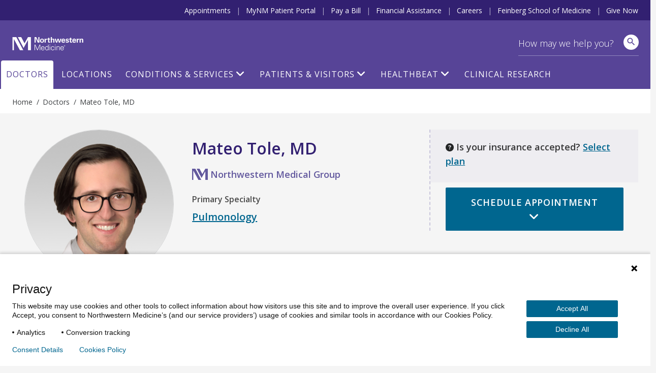

--- FILE ---
content_type: text/html; charset=utf-8
request_url: https://www.nm.org/doctors/1194067348/mateo-tole-md
body_size: 63592
content:





<!DOCTYPE html>
<html dir="ltr" lang="en-US" class="no-js">
<head>
    <meta charset="utf-8" />
    <!-- https://developer.mozilla.org/en-US/docs/Web/Performance/dns-prefetch -->
    <link rel="dns-prefetch" href="https://ajax.googleapis.com" />
    <link rel="dns-prefetch" href="https://fonts.googleapis.com" />
    <link rel="dns-prefetch" href="https://fonts.gstatic.com" />
    <link rel="dns-prefetch" href="https://api.tiles.mapbox.com" />
    <link rel="dns-prefetch" href="https://fast.wistia.com" />
    <link rel="dns-prefetch" href="https://cdnjs.cloudflare.com" />
    <link rel="dns-prefetch" href="https://d31y97ze264gaa.cloudfront.net" />
    <link rel="dns-prefetch" href="https://www.googletagmanager.com" />
    <link rel="dns-prefetch" href="https://ajax.aspnetcdn.com" />
    <link rel="dns-prefetch" href="https://s3.amazonaws.com" />

    <!-- Hotjar Tracking Code for https://www.nm.org -->
    <script>
        (function (h, o, t, j, a, r) {
            h.hj = h.hj || function () { (h.hj.q = h.hj.q || []).push(arguments) };
            h._hjSettings = { hjid: 1968954, hjsv: 6 };
            a = o.getElementsByTagName('head')[0];
            r = o.createElement('script'); r.async = 1;
            r.src = t + h._hjSettings.hjid + j + h._hjSettings.hjsv;
            a.appendChild(r);
        })(window, document, 'https://static.hotjar.com/c/hotjar-', '.js?sv=');
    </script>
    <!-- End Hotjar Tracking Code -->

        <!-- P Pro Tag Manager -->
        <script type="text/javascript">
            if (window.location.hostname === "uat.nm.org") {
                window.PiwikPROappID = 'a6dc63e3-eb9a-4640-bedc-ab0733b4c928';
            } else if (window.location.hostname === "www.nm.org" || window.location.hostname === "nm.org") {
                window.PiwikPROappID = '4abb1e4c-f063-4207-8488-64f5e44dc7cf';
            }

            (function (window, document, dataLayerName, id) {
                window[dataLayerName] = window[dataLayerName] || [], window[dataLayerName].push({ start: (new Date).getTime(), event: "stg.start" }); var scripts = document.getElementsByTagName('script')[0], tags = document.createElement('script');
                function stgCreateCookie(a, b, c) { var d = ""; if (c) { var e = new Date; e.setTime(e.getTime() + 24 * c * 60 * 60 * 1e3), d = "; expires=" + e.toUTCString(); f = "; SameSite=Strict" } document.cookie = a + "=" + b + d + f + "; path=/" }
                var isStgDebug = (window.location.href.match("stg_debug") || document.cookie.match("stg_debug")) && !window.location.href.match("stg_disable_debug"); stgCreateCookie("stg_debug", isStgDebug ? 1 : "", isStgDebug ? 14 : -1);
                var qP = []; dataLayerName !== "dataLayer" && qP.push("data_layer_name=" + dataLayerName), isStgDebug && qP.push("stg_debug"); var qPString = qP.length > 0 ? ("?" + qP.join("&")) : "";
                tags.async = !0, tags.src = "https://nm.containers.piwik.pro/" + id + ".js" + qPString, scripts.parentNode.insertBefore(tags, scripts);
                !function (a, n, i) { a[n] = a[n] || {}; for (var c = 0; c < i.length; c++)!function (i) { a[n][i] = a[n][i] || {}, a[n][i].api = a[n][i].api || function () { var a = [].slice.call(arguments, 0); "string" == typeof a[0] && window[dataLayerName].push({ event: n + "." + i + ":" + a[0], parameters: [].slice.call(arguments, 1) }) } }(i[c]) }(window, "ppms", ["tm", "cm"]);
            })(window, document, 'dataLayer', window.PiwikPROappID);
        </script>
        <!-- End P Pro Tag Manager -->
        <!-- Google Tag Manager -->
        <script>
            (function (w, d, s, l, i) {
                w[l] = w[l] || [];
                w[l].push(
                    { 'gtm.start': new Date().getTime(), event: 'gtm.js' }
                );
                var f = d.getElementsByTagName(s)[0],
                    j = d.createElement(s),
                    dl = l != 'dataLayer' ? '&l=' + l : '';
                j.async = true;
                j.src =
                    'https://www.googletagmanager.com/gtm.js?id=' + i + dl;
                f.parentNode.insertBefore(j, f);
            })(window, document, 'script', 'dataLayer', 'GTM-NQF59F');
        </script>
        <!-- End Google Tag Manager -->
    

<meta http-equiv="X-UA-Compatible" content="IE=edge" />
<meta name="viewport" content="width=device-width, initial-scale=1.0, maximum-scale=2.0" />
<meta name="referrer" content="unsafe-url">


<title>Mateo Tole, MD | Northwestern Medicine</title>



<meta name="author" content="Northwestern Medicine" />
<meta name="description" content="Mateo Tole, MD is a physician associated with Northwestern Medicine." />

<!-- Bookmark Icons -->
<link rel="shortcut icon" href="/favicon.ico" />
<link rel="apple-touch-icon" href="/Content/Northwestern/img/apple-touch-icon.png" />

<!-- Facebook Open Graph -->
<meta property="og:title" content="Mateo Tole, MD" />
<meta property="og:description" content="Mateo Tole, MD is a physician associated with Northwestern Medicine." />

<!-- Twitter Card -->
<meta name="twitter:card" content="summary_large_image" />
<meta name="twitter:title" content="Mateo Tole, MD" />
<meta name="twitter:description" content="Mateo Tole, MD is a physician associated with Northwestern Medicine." />

    <meta name="twitter:image" content="https://www.nm.org/Content/Northwestern/img/northwestern-medicine-share-sm_v10202016.jpg" />

    <meta property="og:image" content="https://www.nm.org/Content/Northwestern/img/northwestern-medicine-share_v10202016.jpg" />
    <meta property="og:image:width" content="600" />
    <meta property="og:image:height" content="314" />
<meta property="og:url" content="https://www.nm.org/doctors/1194067348/mateo-tole-md" />
<meta property="og:site_name" content="Northwestern Medicine" />
<meta property="og:type" content="website" />

    <script type="application/ld+json">
    {"@context":"http://schema.org/","@type":"Person","name":"Mateo Tole, MD", "image":"http://www.nm.org/image/doctor/NPI/1194067348.jpg", "jobTitle":"pulmonology", "affiliation":"nmg", "alumniOf":"MD, Rosalind Franklin University of Medicine and Science Chicago Medical School - 2013", "url":"", "workLocation": {"@type":"Place","name":"Northwestern Medicine Canning Thoracic Institute","telephone":"312.695.1800", "faxNumber":"847.535.7151", "address": {"@type":"PostalAddress","streetAddress":"1000 N Westmoreland Rd Level 1", "addressLocality":"Lake Forest", "addressRegion":"IL", "postalCode":"60045"},"hasMap": {"@type":"Map", "url":"https://api.mapbox.com/styles/v1/northwesternmedicine/cma1eqrns007a01qxfoh25wcu/static/pin-s+63599e(-87.866023,42.256284)/-87.866023,42.256284,15,0.00,0.00/600x200@2x?access_token=pk.eyJ1Ijoibm9ydGh3ZXN0ZXJubWVkaWNpbmUiLCJhIjoiY2oxNmpxMnliMDJwdDJ3cXV4cHVkejFyZiJ9.iKxbuW14Ygf2GvubfwKYyA"}}}
    </script>



    

    <script src="https://ajax.googleapis.com/ajax/libs/webfont/1.6.26/webfont.js"></script>
    <script>
        (function () {
            WebFont.load({
                google: {
                    families: [
                        'Open Sans:300,300i,400,400i,600,600i,700,700i,800,800i',
                        'Overpass:100,100i,200,200i,300,300i,400,400i,600,600i,700,700i,800,800i,900,900i',
                        'Droid Serif:400,400italic,700,700italic',
                        'Noto Serif:400italic,700'
                    ]
                }
            });
        })()
    </script>
    <link href='https://cdnjs.cloudflare.com/ajax/libs/font-awesome/6.6.0/css/all.min.css' rel='stylesheet' />
    <link href='https://api.tiles.mapbox.com/mapbox-gl-js/v0.53.1/mapbox-gl.css' rel='stylesheet' />
    <script src='https://fast.wistia.com/assets/external/E-v1.js' async></script>

    <link rel="stylesheet" href="https://cdnjs.cloudflare.com/ajax/libs/tiny-slider/2.9.2/tiny-slider.css">
    <link rel="stylesheet" href="https://cdn.jsdelivr.net/npm/@fancyapps/ui@4.0/dist/fancybox.css" />
    
    <link href="/content/northwestern/dist/css/site.css?version=35376432fb" rel="stylesheet" />
    
    

    <script src="//cdnjs.cloudflare.com/ajax/libs/modernizr/2.8.3/modernizr.min.js"></script>
    <script src="//cdnjs.cloudflare.com/ajax/libs/jquery/3.6.0/jquery.min.js"></script>
    
    <script src="https://cdnjs.cloudflare.com/ajax/libs/tiny-slider/2.9.2/min/tiny-slider.js"></script>
</head>


<body class="Physicians 4 5 C mateo-tole-md physician">
<!-- Google Tag Manager (noscript) -->
<noscript>
    <iframe title="Google Tag Manager" src="https://www.googletagmanager.com/ns.html?id=GTM-NQF59F"
            height="0" width="0" style="display:none;visibility:hidden" aria-hidden="true"></iframe>
</noscript>
<!-- End Google Tag Manager (noscript) -->
    <header id="site-header" class="container">



        <a href="#content" class="skip-link assistive-text">Skip to content</a>
        <nav class="utility-bar header-hide-for-md" aria-label="Utility">
            <div class="row">
                <ul class="utility-nav col list-inline piped">
                    <li class="utility-nav-item"><a class="utility-nav-link" href="/patients-and-visitors/appointments" data-track="header" data-track-category="Header" data-track-action="top menu" data-track-label="Appointments">Appointments</a></li>
                    <li class="utility-nav-item"><a class="utility-nav-link" href="https://mynm.nm.org/MyChart/Authentication/Login" target="_blank" data-track="header" data-track-category="Header" data-track-action="top menu" data-track-label="MyNM MyChart">MyNM Patient Portal</a></li>
                    <li class="utility-nav-item"><a class="utility-nav-link" href="/patients-and-visitors/billing-and-insurance/pay-a-bill" data-track="header" data-track-category="Header" data-track-action="top menu" data-track-label="Pay a Bill">Pay a Bill</a></li>
                    <li class="utility-nav-item"><a class="utility-nav-link" href="/patients-and-visitors/billing-and-insurance/financial-assistance" data-track="header" data-track-category="Header" data-track-action="top menu" data-track-label="Financial Assistance">Financial Assistance</a></li>
                    <li class="utility-nav-item"><a class="utility-nav-link" href="https://jobs.nm.org/" target="_blank" data-track="header" data-track-category="Header" data-track-action="top menu" data-track-label="Careers">Careers</a></li>
                    <li class="utility-nav-item"><a class="utility-nav-link" href="https://www.feinberg.northwestern.edu/" target="_blank" data-track="header" data-track-category="Header" data-track-action="top menu" data-track-label="Feinberg School of Medicine">Feinberg School of Medicine</a></li>
                    <li class="utility-nav-item"><a class="utility-nav-link" href="https://nmgive.donordrive.com/index.cfm?fuseaction=donate.event&eventID=619" data-track="header" data-track-category="Header" data-track-action="top menu" data-track-label="Give Now" target="_blank" rel="noopener noreferrer">Give Now</a></li>
                </ul>
            </div>
        </nav>
        <div class="site-header-wrapper row">
            <img class="print print-logo" alt="Northwestern Medicine" src="/Content/Northwestern/img/logo-northwestern-medicine-print.jpg" />
            <div id="site-title" class="no-print">
                <a href="/" class="link-home">
                    <span class="assistive-text">Northwestern Medicine</span>
                    <span class="logo-full"></span>
                    <span class="logo-shortened"></span>
                </a>
            </div>
            <div class="app-bar header-show-for-md">
                <div role="button" class="btn header-show-for-md btn-no-shadow" id="nav-toggle" data-toggle="off-canvas" tabindex="0"><span class="material-icons" aria-hidden="true">menu</span></div>
                <div role="button" class="btn btn-site-search btn-no-shadow header-show-for-md" id="mobile-search-open">
                    <span class="icon material-icons search" aria-hidden="true"></span>
                    <span class="assistive-text">Search</span>
                </div>
            </div>

            <div class="search-bar" >
                <div class="row">
                    
                    <form action="/search" method="GET" id="site-search-global-form" >
                        
                        <label class="assistive-text" for="site-search">Search</label>
                        <input type="search" id="site-search" class="input-clearable"  name="terms" placeholder="How may we help you?" valueMaxLength="150" data-track="header" data-track-action="site search" data-track-label="click" />
                        <span class="field-validation-valid" data-valmsg-for="terms" data-valmsg-replace="true"></span>
                        <span class="btn-clear btn-clear-search" role="button">
                            <span><span class="assistive-text">Clear field</span></span>
                        </span>
                        <button class="btn btn-site-search" data-track="header" data-track-action="site search" data-track-label="search icon" aria-label="site search">
                            <span class="icon material-icons search" aria-hidden="true"></span>
                        </button>
                        <button id="mobile-search-close" class="btn btn-link btn-search-cancel btn-no-shadow header-show-for-md">Cancel</button>
                    </form>
                    <div class="site-search-suggested">
                        <div class="autocomplete-results"></div>
                        <ul class="list-unstyled suggested-sections">
                            <li class="suggested-section-item"><a class="more-link link-search-suggest" href="/doctors/search-results" data-track="header" data-track-category="Header" data-track-action="site search" data-track-label="Find Doctors"><span class="icon fas fa-user-md"></span>&nbsp;<span class="more-link-text">Find Doctors</span></a></li>
                            <li class="suggested-section-item"><a class="more-link link-search-suggest" href="/locations" data-track="header" data-track-category="Header" data-track-action="site search" data-track-label="Locations Near You"><span class="material-icons" aria-hidden="true">location_on</span>&nbsp;<span class="more-link-text">Locations Near You</span></a></li>
                        </ul>
                    </div>
                </div>
            </div>

            


<nav id="site-nav" class="main-nav nav-bar hide-for-md" aria-label="Primary">
    <div class="row">
        <ul class="nav col dropdown-container">
                    <li class="nav-item  active"><a class="nav-link" href="/doctors/search-results" data-track="header" data-track-action="Doctors" target="_self">Doctors</a></li>
                    <li class="nav-item "><a class="nav-link" href="/locations" data-track="header" data-track-action="Locations" target="_self">Locations</a></li>
                    <li class="nav-item nav-conditions-and-services ">
                        <a class="nav-link menu-trigger" href="/conditions-and-care-areas" data-target="mega-menu-1" data-track="header" data-track-action="Conditions &amp; Services" target="_self">Conditions &amp; Services</a>
                        <div id="mega-menu-1" class="mega-menu">
                            <div class="mega-menu-wrap mega-menu-dropdown flex-column">
                                <div class="menu-item">
                                    <div>
                                        <h2>Conditions & Services</h2>
                                        <p class="content-body">Our world-class teams offer a comprehensive range of services, from primary care to treatment for the most complex conditions.</p>
                                        <a href="/conditions-and-care-areas" class="view-all-section align-self-center">Conditions & Services A-Z</a>
                                    </div>
                                </div>
                                <div class="menu-item">
                                    <h4>Featured</h4>
                                    <div class="links-list-wrap">
                                        <div class="links-list">
                                            <ul>
                                                <li><a href="/conditions-and-care-areas/behavioral-health" target="_self" class="btn-link">Behavioral Health</a></li>
                                                <li><a href="/conditions-and-care-areas/cancer-care" target="_self" class="btn-link">Cancer Care</a></li>
                                                <li><a href="/conditions-and-care-areas/dermatology" target="_self" class="btn-link">Dermatology</a></li>
                                                <li><a href="/conditions-and-care-areas/ent-ear-nose-throat" target="_self" class="btn-link">Ear, Nose & Throat</a></li>
                                                <li><a href="/conditions-and-care-areas/gastroenterology" target="_self" class="btn-link">Gastroenterology</a></li>

                                            </ul>
                                        </div>
                                        <div class="links-list">
                                            <ul>
                                                <li><a href="/conditions-and-care-areas/heart-and-vascular" target="_self" class="btn-link">Heart & Vascular Care</a></li>
                                                <li><a href="/conditions-and-care-areas/immediate-care" target="_self" class="btn-link">Immediate Care</a></li>
                                                <li><a href="/conditions-and-care-areas/infectious-disease" target="_self" class="btn-link">Infectious Disease</a></li>
                                                <li><a href="/conditions-and-care-areas/neurosciences" target="_self" class="btn-link">Neurosciences</a></li>
                                                <li><a href="/conditions-and-care-areas/ophthalmology" target="_self" class="btn-link">Ophthalmology</a></li>
                                            </ul>
                                        </div>
                                        <div class="links-list">
                                            <ul>
                                                <li><a href="/conditions-and-care-areas/orthopaedics" target="_self" class="btn-link">Orthopaedics</a></li>
                                                <li><a href="/conditions-and-care-areas/primary-care" target="_self" class="btn-link">Primary Care</a></li>
                                                <li><a href="/conditions-and-care-areas/pulmonary" target="_self" class="btn-link">Pulmonary and Thoracic Surgery</a></li>
                                                <li><a href="/conditions-and-care-areas/urology" target="_self" class="btn-link">Urology</a></li>
                                                <li><a href="/conditions-and-care-areas/womens-health" target="_self" class="btn-link">Women’s Health</a></li>

                                            </ul>
                                        </div>
                                    </div>
                                </div>
                            </div>
                        </div>


                    </li>
                    <li class="nav-patients-and-visitors nav-item "><a class="nav-link menu-trigger" href="/patients-and-visitors" data-target="mega-menu-2" data-track="header" data-track-action="Patients &amp; Visitors" target="_self">Patients &amp; Visitors</a>

                        <div id="mega-menu-2" class="mega-menu">
                            <div class="mega-menu-wrap mega-menu-dropdown flex-column">
                                <div class="menu-item">
                                    <div>
                                        <h2>Patients & Visitors</h2>
                                        <p class="content-body">We want your experience to be excellent. From planning your visit, paying your bill and more, here are helpful resources for patients and visitors.</p>
                                        <a href="/patients-and-visitors" class="view-all-section align-self-center">All Patients & visitors</a>
                                    </div>
                                </div>
                                <div class="menu-item">
                                    <div class="links-list-wrap">
                                        <div class="links-list">
                                            <h4>Billing, Insurance & Records</h4>
                                            <ul>
                                                <li><a href="/patients-and-visitors/billing-and-insurance/financial-assistance" target="_self" class="btn-link">Financial Assistance</a></li>
                                                <li><a href="/patients-and-visitors/billing-and-insurance/insurance-information" target="_self" class="btn-link">Insurance Information</a></li>
                                                <li><a href="/patients-and-visitors/mynm-mychart-and-medical-records" target="_self" class="btn-link">Medical Records</a></li>
                                                <li><a href="/patients-and-visitors/billing-and-insurance/pay-a-bill" target="_self" class="btn-link">Pay a Bill</a></li>

                                            </ul>
                                        </div>
                                        <div class="links-list">
                                            <h4>For Your Visit</h4>
                                            <ul>
                                                <li><a href="/patients-and-visitors/accessibility-resources" target="_self" class="btn-link">Accessibility Resources</a></li>
                                                <li><a href="/patients-and-visitors/preparing-for-your-visit/echeck-in" target="_self" class="btn-link">eCheck-in</a></li>
                                                <li><a href="/patients-and-visitors/parking-options" target="_self" class="btn-link">Parking Options</a></li>
                                                <li><a href="https://mynm.nm.org/MyChart/Authentication/Login" target="_blank" class="btn-link">NM MyChart</a></li>
                                                <li><a href="/patients-and-visitors/telehealth" target="_self" class="btn-link">Telehealth</a></li>
                                            </ul>
                                        </div>
                                        <div class="links-list">
                                            <h4>More Resources</h4>
                                            <ul>
                                                <li><a href="/patients-and-visitors/education-and-support" target="_self" class="btn-link">Education & Support</a></li>
                                                <li><a href="/patients-and-visitors/get-involved" target="_self" class="btn-link">Get Involved</a></li>
                                                <li><a href="/patients-and-visitors/patient-experience-policies" target="_self" class="btn-link">Patient Experience Policies</a></li>
                                                <li><a href="/patients-and-visitors/signature-services" target="_self" class="btn-link">Signature Services</a></li>

                                            </ul>
                                        </div>
                                    </div>
                                </div>
                            </div>
                        </div>


                    </li>
        <li class="nav-healthbeat nav-item ">
                        <a class="nav-link menu-trigger" href="/healthbeat" data-target="mega-menu-3" data-track="header" data-track-action="HealthBeat" target="_self">HealthBeat</a>
                        <div id="mega-menu-3" class="mega-menu">
                            <div class="mega-menu-wrap mega-menu-image flex-column">
                                <div class="menu-item">
                                    <div>
                                        <h2>HealthBeat</h2>
                                        <p class="content-body">Find the latest information about health, wellness and medical advances from trusted Northwestern Medicine experts.</p>
                                        <a href="/healthbeat" class="view-all-section align-self-center">All HealthBeat</a>
                                    </div>
                                </div>
                                <div class="menu-item">
                                    <div class="links-list-wrap">
                                        <div class="links-list">
                                            <a href="/healthbeat/healthy-tips">
                                                <div class="category-image">
                                                    <img src="/-/media/northwestern/images/navigation/healthy-tips_megamenu.jpg" alt="Healthy-Tips_MegaMenu">
                                                </div>
                                                <p class="category-link">
                                                    Healthy Tips
                                                </p>
                                            </a>
                                        </div>
                                        <div class="links-list">
                                            <a href="/healthbeat/medical-advances">
                                                <div class="category-image">
                                                    <img src="/-/media/northwestern/images/navigation/medical-advances_megamenu.jpeg" alt="Medical-Advances_MegaMenu">
                                                </div>
                                                <p class="category-link">
                                                    Medical Advances
                                                </p>
                                            </a>
                                        </div>
                                        <div class="links-list">
                                            <a href="/healthbeat/patient-stories">
                                                <div class="category-image">
                                                    <img src="/-/media/northwestern/images/navigation/patient-stories-2_megamenu.jpg" alt="Patient-Stories-2_MegaMenu">
                                                </div>
                                                <p class="category-link">
                                                    Patient Stories
                                                </p>
                                            </a>
                                        </div>
                                    </div>
                                </div>
                            </div>
                        </div>


                    </li>
                    <li class="nav-item "><a class="nav-link" href="/conditions-and-care-areas/clinical-trials-and-research" data-track="header" data-track-action="Clinical Research" target="_self">Clinical Research</a></li>
            
        </ul>



    </div>
</nav>

        </div>
    </header>
<div id="breadcrumb-bar" class="breadcrumb-container breadcrumb-global">
    <div class="row">
        <nav class="breadcrumb" vocab="https://schema.org/" typeof="BreadcrumbList" aria-label="Breadcrumbs">
            <ol>
                



    <li property="itemListElement" typeof="ListItem">
            <a href="/" property="item" typeof="WebPage"><span property="name">Home</span></a>
            <meta property="position" content="1">
    </li>
    <li property="itemListElement" typeof="ListItem">
            <a href="/doctors/search-results" property="item" typeof="WebPage"><span property="name">Doctors</span></a>
            <meta property="position" content="2">
    </li>
    <li property="itemListElement" typeof="ListItem">
            <span property="name">
                Mateo Tole, MD
            </span>
            <meta property="position" content="3">
    </li>

            </ol>
        </nav>
    </div>
</div>
    <main id="content" class="container">
        <div class="gray-bg" id="gray-bg"></div>
        <div id="disruptor-mobile-topbar"></div>

        
        <div class="section row row-narrow">
    <div class="col md-12 main-content">
        
<div class="section-doctor-profile" id="section-doctor-profile" data-doctorid="1194067348">



    

<header class="section-page-header pt-2">
    <div class="row">
        <div class="col lg-8 md-7 doctor-info border-sibling">
            <div class="row row-doctor-info">
                <div class="col lg-5 md-6 sm-4 px-lg-5 px-xl-4">
                    <figure class="doctor-photo">
                        <img src="/image/doctor/NPI/1194067348.jpg" alt="Mateo Tole, MD" />
                    </figure>

                </div>
                <div class="col lg-7 md-6 sm-8 pr-xl-3">
                    <div class="doctor-info pt-md-3">
                        <h1>Mateo Tole, MD</h1>
                        

                            <div class="medical-group-name mt-3 mb-2"><img src="/content/northwestern/img/northwestern-medicine-logo-nm.jpg" class="logo-nm-group" alt="Northwestern Medicine logo" />Northwestern Medical Group</div>
                    </div>
                </div>
                <div class="col lg-7 md-6 sm-12 right">
                    <div class="specialties mb-4 mt-3">
                        <h2 class="specialty-type mb-2">Primary Specialty</h2>
                        <h3 class="h6 specialty-name">
                                    <a href="/conditions-and-care-areas/pulmonary">Pulmonology</a>
                        </h3>
                    </div>
                </div>
            </div>
        </div>
        <div class="col lg-4 md-5 p-0 doctor-info border-dash border-left">
<div class="doctor-insurance-container">
    <div class="insurance-content">
        <p class="selectMessage"><span class="fas fa-question-circle icon"></span>Is your insurance accepted? <a href="#" id="toggleLink">Select plan</a></p>
        <p class="acceptMessage" hidden><span class="fas fa-check-circle icon status-success"></span> Accepts your insurance </p>
        <p class="notAcceptMessage" hidden><span class="fas fa-times-circle icon status-fail"></span> Does not accept your insurance</p>
        <div class="acceptwithexMessage" hidden>
            <span class="fas fa-check-circle icon status-warning"></span> Accepts your insurance with exceptions:
            <div id="insurance-tooltip-content" style="display:none;">
                <p class="emphasized">Based on January 2024 plan details.</p>
                <span class="fas fa-times tooltip-close-btn"></span>
                <p>Accepted plans are subject to change. To be sure this medical professional is covered by your insurance plan, please contact your insurance carrier.</p>
            </div>
            <ul>
                <li id="exMessage"></li>
            </ul>
        </div>
    </div>
    <div class="insurance-detail" hidden>
        <p id="plan" class="message-title"></p>
        <div class="insurance-links">
            <a href="#" id="editLink" class="edit-link-wrapper"><span class="far fa-edit edit-icon icon"></span>Edit</a> <a href="#" id="clearLink" class="edit-link-wrapper"><span class="fas fa-times clear-icon icon"></span>Clear</a> <a href="#" id="insurance-tooltip" class="edit-link-wrapper"><span class="icon material-icons tooltip-trigger-icon">info_outline</span>Info</a>
        </div>
    </div>
    <div id="insurance-dropdown-placeholder">
        <div class="ml-n3 mt-n3 loader-icon-wrapper">
            <div class="loader-icon">
                <div class="la-ball-clip-rotate la-dark la-2x">
                    <div></div>
                </div>
            </div>
        </div>
    </div>
</div>


        <div class="btn-group-left no-print scheduling-group">



                                    <div id="schedule-button" class='btn btn-primary btn-block mb-3 mb-md-4 scheduling-button'>Schedule Appointment <span id="schedule-span" class="fas fa-angle-down fa-lg"></span></div>
                        <div class="scheduling-dropdown">
                            <div><p>Choose a scheduling option:</p></div>

                                            <a id="new-patient" href="https://mynm.nm.org/MYchart/openscheduling/standalone?id=52451&amp;vt=1170037002" target="_blank" class='mb-3 disabled-link' data-track="Find a Doctor - Detail" data-track-action="Schedule Appointment" data-testid="new-patient" data-track-label="Mateo Tole, MD">
                                                <span class="icon fas fa-calendar-plus small greyed-out"></span>New Patient
                                                <p class="appointment-message">Appointments limited in the next 6 months. Call for availability.</p>
                                            </a>
                                    <a id="return-patient" href="https://mobile.nm.org/?p=schd" target="_blank" class='mb-3' data-track="MyNm Account" data-testid="return-patient"><span class="icon fas fa-user-alt small"></span> RETURNING PATIENT<span class="icon icon-after fas fa-external-link-alt" aria-hidden="true"></span><p class="appointment-message">Schedule online with your MyNM account</p></a>
                                    <a id="doctor-phoneno">
                                        <span class="fas fa-phone icon small"></span><span>CALL </span><span id="display-number"></span>
                                    </a>

                        </div>
        </div>

            



        </div>
    </div>
</header>
<section class="section pb-4">
    <div class="row row-main">
        <div class="col col-left p-0">
            



<div class="background-purple p-3" id="doctor-locations">
    <div class="ml-n3 mt-n3 loader-icon-wrapper">
        <div class="loader-icon">
            <div class="la-ball-clip-rotate la-dark la-2x">
                <div></div>
            </div>
        </div>
    </div>
</div>

        </div>

        <div class="col col-right p-3 pl-md-5">
                                    <div id="section-education" class="border-dash border-bottom pb-3 mb-4">
                <h2>Education</h2>
                <dl class="clearfix dl-doctor-content">
                        <dt>Medical Education:</dt>
                        <dd class="m-0 mb-1">
                                <div>MD, Rosalind Franklin University of Medicine and Science Chicago Medical School - 2013</div>
                        </dd>
                                                                                    <dt>Residency:</dt>
                        <dd class="m-0 mb-1">
                                <div>University of Illinois College of Medicine at Chicago - 2016</div>
                        </dd>
                                            <dt>Fellowships:</dt>
                        <dd class="m-0 mb-1">
                                <div>University of Illinois College of Medicine at Chicago - 2019</div>
                        </dd>
                </dl>
            </div>



                <div id="section-languages-spoken" class="border-dash border-bottom pb-3 mb-4">
                    <h2>Languages Spoken</h2>
                    <ul class="pl-3 list-languages">
                            <li class="mb-2">Albanian</li>
                    </ul>
                </div>

                <div id="section-certificates" class="border-dash border-bottom pb-3 mb-4">
                        <h2>
                            Board Certifications
                        </h2>
                    <ul class="pl-3">
                            <li class="mb-2">American Board of Internal Medicine - Critical Care Medicine (Certified)</li>
                            <li class="mb-2">American Board of Internal Medicine - Internal Medicine (Certified)</li>
                            <li class="mb-2">American Board of Internal Medicine - Pulmonary Disease (Certified)</li>
                    </ul>
                </div>
                        <div id="section-practice-group" class="border-dash border-bottom pb-3 mb-4">
                <h2>Practice Groups and Affiliations</h2>
                <dl class="clearfix dl-doctor-content">

                        <dt class="">Medical Group:</dt>
                        <dd class="m-0 mb-1">Northwestern Medical Group</dd>

                        <dt class="">Alignment Category:</dt>
                        <dd class="m-0 mb-1">
                                <div>Northwestern Medicine Physician Network</div>
                                <div>Northwestern Medicine Regional Medical Group</div>
                        </dd>

                        <dt class="">On Medical Staff At:</dt>
                        <dd class="m-0 mb-1">
                                <div>Catherine Gratz Griffin Lake Forest Hospital</div>
                                <div>Northwestern McHenry Huntley &amp; Woodstock Hospitals</div>
                        </dd>
                </dl>
            </div>


<div id="section-no-ratings" class="border-dash border-bottom pb-3 mb-4">
    <h2>Ratings and Reviews</h2>
    <div>
        Patient ratings and reviews are posted for Northwestern Medicine clinicians who see patients in the outpatient setting and have received at least 30 patient experience surveys. Northwestern Medicine clinicians will not have ratings or comments available until the minimum number of surveys are received from patients, or if they are an independent clinician. Northwestern Medicine clinicians will also not be included if their hospital, practice, or department is not yet participating in this initiative. <a class="hide-for-sm" href="/about-us/patient-satisfaction-ratings-faqs">Read more.</a>
    </div>
</div>


<div id="section-disclosures" class="border-dash border-bottom pb-3 mb-4 disclosures">
    <h2>Disclosures</h2>
    <div class="disclosure-content hideContent">


<div>
                    <p>Mateo Tole, MD reported no external professional relationships for calendar year 2024.</p>
                </div>
        <h3>External Professional Relationships</h3>
<p>Pharmaceutical, device, and biotechnology companies frequently collaborate with basic scientists and physicians within an academic medical center to help advance science and improve patient care. These relationships are important in achieving scientific breakthroughs and in establishing the effectiveness and safety of promising new therapies. In order to assure objectivity in clinical research and patient care, the Northwestern University Feinberg School of Medicine (Feinberg), Northwestern Memorial HealthCare, Children's Hospital of Chicago Medical Center, and the Shirley Ryan AbilityLab have adopted integrity policies that require research and clinical faculty (in full-time, part-time, and unpaid/voluntary categories) to report compensated and uncompensated external industry relationships. Patients are encouraged to discuss these disclosures with their physician as well as to inquire as to how these relationships are overseen by Feinberg. To learn more about our Disclosure and Professional Integrity Policy, and the conflict of interest policies of our joint affiliate survey partners, please go to our <a rel="noopener noreferrer" href="http://www.feinberg.northwestern.edu/compliance/resources/coi-and-prof-integrity/coi-policy-page.html" target="_blank">Office for Regulatory Affairs Policies</a> page.</p>
    </div>
    <div class="show-more">
        <a class="link-more uppercase view-more">View More Disclosures<span class="toggle-icon"></span></a>
    </div>

</div>

<script type="text/javascript">
    $(".disclosures .show-more a").on("click tap", function () {
        var $this = $(this);
        var $content = $(".disclosure-content");
        var linkText = $this.text()

        if (linkText === "View More Disclosures") {
            linkText = "View Less Disclosures";
            $content.switchClass("hideContent", "showContent", 400);
            $this.switchClass("view-more", "view-less");
        } else {
            linkText = "View More Disclosures";
            $content.switchClass("showContent", "hideContent", 400);
            $this.switchClass("view-less", "view-more");
        };

        $this.text(linkText);
    });
</script>        </div>
    </div>
</section>
</div>



    </div>
</div>

        
    </main>
    <footer id="site-footer" class="container">
        



<div class="site-footer">
    <section class="section section-bottom-padding section-newsletter no-print">
        <div class="row">
            <div class="col social-col">
                <div class="follow-us-container">
                    <span class="follow-us-text"> Follow Us</span>
                    <nav itemscope itemtype="http://schema.org/MedicalOrganization" aria-label="Primary Social">
                        <div class="assistive-text">Primary Social Navigation</div>
                        <link itemprop="url" href="https://www.nm.org/doctors/1194067348/mateo-tole-md">
                        <meta itemprop="name" content="Northwestern Medicine" />
                        <ul class="list-unstyled list-inline icon-links social">
                            <li>
                                <a itemprop="sameAs" href="https://www.facebook.com/northwesternmedicine" target="_blank" title="Northwestern Medicine on Facebook" rel="me noopener"><span class="icon fab fa-facebook-f"></span><span class="assistive-text">Facebook</span></a>
                            </li>
                            <li>
                                <a itemprop="sameAs" href="https://twitter.com/NorthwesternMed" target="_blank" title="Northwestern Medicine on Twitter" rel="me noopener"><span class="icon fa-brands fa-x-twitter"></span><span class="assistive-text">Twitter</span></a>
                            </li>
                            <li>
                                <a itemprop="sameAs" href="https://instagram.com/northwesternmedicine" target="_blank" title="Northwestern Medicine on Instagram" rel="me noopener"><span class="icon fab fa-instagram"></span><span class="assistive-text">Instagram</span></a>
                            </li>
                            <li>
                                <a itemprop="sameAs" href="https://www.linkedin.com/company/northwestern-medicine" target="_blank" title="Northwestern Medicine on LinkedIn" rel="me noopener"><span class="icon fab fa-linkedin-in"></span><span class="assistive-text">LinkedIn</span></a>
                            </li>
                            <li>
                                <a itemprop="sameAs" href="http://www.tiktok.com/&#64;northwesternmedicine" target="_blank" title="Northwestern Medicine on TikTok" rel="me noopener"><span class="icon fab fa-tiktok"></span><span class="assistive-text">TikTok</span></a>
                            </li>
                            <li>
                                <a itemprop="sameAs" href="http://pinterest.com/nmhnews/" target="_blank" title="Northwestern Medicine on Pinterest" rel="me noopener"><span class="icon fab fa-pinterest"></span><span class="assistive-text">Pinterest</span></a>
                            </li>
                            <li>
                                <a itemprop="sameAs" href="https://www.youtube.com/user/NMHChicago" target="_blank" title="Northwestern Medicine on YouTube" rel="me noopener"><span class="icon fab fa-youtube"></span><span class="assistive-text">YouTube</span></a>
                            </li>
                        </ul>
                    </nav>
                </div>
            </div>
            <div class="col">
<div class="fieldset-newsletter">
    <div class="col lg-6 md-5 sm-12 fieldset-label email-opt-pop-col-label">
        <span class="label">Sign up for our newsletter</span>
    </div>
    <div class="col lg-2 email-opt-pop-col-btn">
        <a href="/healthbeat/healthbeat-newsletter-form" class="btn btn-primary btn-sign-up">
            Sign Up
        </a>
    </div>
</div>            </div>
        </div>
    </section>
    <section class="section no-print">
        <div class="footer-link-list clearfix">
            <div class="col">
                <div class="row">
                    <div class="group-cards five-column">
                                <div class="card md-4 lg-2 first-links">
                                    <div class="list-links ">
                                            <p class="list-title">Patient Care &amp; Records</p>
                                    <ul class="list-unstyled list-links-content">
                                        
                                            <li><a href="/conditions-and-care-areas/immediate-care" target="_self" class="btn-link">Immediate Care</a></li>
                                            <li><a href="https://mynm.nm.org/MyChart/Authentication/Login" target="_blank" class="btn-link">MyNM Patient Portal</a></li>
                                            <li><a href="/patients-and-visitors/mynm-mychart-and-medical-records" target="_self" class="btn-link">Medical Records</a></li>
                                            <li><a href="https://mynm.nm.org/MyChart/SymptomChecker/LandingPage" target="_blank" class="btn-link">Symptom Checker</a></li>
                                                                            </ul>
                                    </div>
                                </div>
                                <div class="card md-4 lg-2 first-links">
                                    <div class="list-links list-first">
                                            <p class="list-title">Billing &amp; Insurance</p>
                                    <ul class="list-unstyled list-links-content">
                                        
                                            <li><a href="/patients-and-visitors/billing-and-insurance/billing-questions" target="_self" class="btn-link">Billing Questions</a></li>
                                            <li><a href="/patients-and-visitors/billing-and-insurance/financial-assistance" target="_self" class="btn-link">Financial Assistance</a></li>
                                            <li><a href="/patients-and-visitors/billing-and-insurance/insurance-information" target="_self" class="btn-link">Insurance Information</a></li>
                                            <li><a href="/patients-and-visitors/billing-and-insurance/pay-a-bill" target="_self" class="btn-link">Pay a Bill</a></li>
                                            <li><a href="/patients-and-visitors/billing-and-insurance/price-transparency" target="_self" class="btn-link">Price Transparency</a></li>
                                                                                    <li class="view-all"><a href="/patients-and-visitors/billing-and-insurance" target="_self">View All Billing &amp; Insurance <span class="material-icons link-icon" aria-hidden="true">arrow_forward</span></a></li>
                                    </ul>
                                    </div>
                                </div>
                                <div class="card md-4 lg-2 first-links">
                                    <div class="list-links ">
                                            <p class="list-title">Get Involved</p>
                                    <ul class="list-unstyled list-links-content">
                                        
                                            <li><a href="/patients-and-visitors/classes-and-events" target="_self" class="btn-link">Classes, Events and Support Groups</a></li>
                                            <li><a href="https://jobs.nm.org/" target="_blank" class="btn-link">Careers</a></li>
                                            <li><a href="/patients-and-visitors/volunteer" target="_self" class="btn-link">Volunteer</a></li>
                                            <li><a href="/about-us/workforce-development" target="_self" class="btn-link">Workforce Development</a></li>
                                                                            </ul>
                                    </div>
                                </div>
                                <div class="card md-4 lg-2 first-links">
                                    <div class="list-links ">
                                            <p class="list-title">About Us</p>
                                    <ul class="list-unstyled list-links-content">
                                        
                                            <li><a href="/about-us/awards-and-accreditations" target="_self" class="btn-link">Awards and Accreditations</a></li>
                                            <li><a href="/about-us/nm-community-impact" target="_self" class="btn-link">Community Impact</a></li>
                                            <li><a href="/about-us/financial-statements-and-annual-reports" target="_self" class="btn-link">Financial Statements and Annual Reports</a></li>
                                            <li><a href="/about-us/history" target="_self" class="btn-link">History</a></li>
                                            <li><a href="https://shopnmstore.com/" target="_blank" class="btn-link">NM Store</a></li>
                                            <li><a href="/about-us/foundation" target="_self" class="btn-link">Northwestern Memorial Foundation</a></li>
                                            <li><a href="https://news.nm.org" target="_blank" class="btn-link">Newsroom</a></li>
                                            <li><a href="/about-us/quality" target="_self" class="btn-link">Quality &amp; Patient Safety</a></li>
                                                                                    <li class="view-all"><a href="/about-us" target="_self">View All About Us <span class="material-icons link-icon" aria-hidden="true">arrow_forward</span></a></li>
                                    </ul>
                                    </div>
                                </div>
                                <div class="card md-4 lg-2 first-links">
                                    <div class="list-links ">
                                            <p class="list-title">For Medical Professionals &amp; Students</p>
                                    <ul class="list-unstyled list-links-content">
                                        
                                            <li><a href="/for-medical-professionals/collaborative-care-program" target="_self" class="btn-link">Collaborative Care Program</a></li>
                                            <li><a href="/for-medical-professionals/employee-physician-login" target="_self" class="btn-link">Employee and Physician Login</a></li>
                                            <li><a href="https://www.feinberg.northwestern.edu/" target="_blank" class="btn-link">Feinberg School of Medicine</a></li>
                                            <li><a href="/for-medical-professionals/for-physicians" target="_self" class="btn-link">For Physicians</a></li>
                                            <li><a href="/for-medical-professionals/for-nurses" target="_self" class="btn-link">For Nurses</a></li>
                                            <li><a href="/for-medical-professionals/i-am-a-student" target="_self" class="btn-link">For Students</a></li>
                                                                                    <li class="view-all"><a href="/for-medical-professionals" target="_self">View All For Medical Professionals &amp; Students <span class="material-icons link-icon" aria-hidden="true">arrow_forward</span></a></li>
                                    </ul>
                                    </div>
                                </div>
                    </div>
                </div>
            </div>
        </div>
    </section>
    <section class="section section-footer-phone-numbers">

        <div class="col">
            <div class="row">
                <div class="group-cards flex-card">
                    <div class="card flex-card">
                        <a href="/" class="block left northwestern-logo" data-track="footer" data-track-action="logo">
                            <img src="/Content/Northwestern/img/northwestern-medicine-logo.png" alt="Northwestern Medicine Logo" />
                        </a>
                    </div>
                    <div class="footer-card-container">
                        <div class="row">
                            <div class="card footer-btn">
                                <a class="btn btn-primary" href="tel:184466238837">1-844-NMBETTER</a> 
                            </div>
                        </div>
                        <div class="row">
                            <div class="card footer-btn">
                                <a class="btn btn-secondary" href="/contact-us">NM Directory & Contact</a>                              
                            </div>
                    
                        </div>
                    </div>
                </div>
            </div>
        </div>
    </section>
    <section class="section section-bottom-padding section-footer-bottom">
        <div class="assistive-text">Additional Footer Links</div>
        <div class="row">

                <div class="col md-12 lg-12 xl-7 copyright">
                    <nav aria-label="Footer">
                        <div class="assistive-text">Footer Navigation</div>
                        <ul class="list-unstyled list-inline small utility no-print">
                            <li><a href="/patients-and-visitors/patient-rights-policies">Patient Rights and Policies</a></li>
                            <li><a href="/patients-and-visitors/patient-rights-policies/accessibility-policy">Accessibility</a></li>
                            <li><a href="/patients-and-visitors/patient-relations/website-language-translation">Website Language Translation</a></li>
                        </ul>
                    </nav>
                    <p class="small">&#169; 2026 by Northwestern Medicine&#174; and Northwestern Memorial HealthCare.<br /> Northwestern Medicine&#174; is a trademark of Northwestern Memorial HealthCare, used by Northwestern University.</p>
            </div>
        </div>
    </section>
</div>
    </footer>
<div id="outdated-browser" style="display:none;">
    <div class="password-pop-content px-5 py-3">
        <div class="oudated-browser h-100 align-center d-md-block py-3">
            <h2 class="h1 brand-color-alt extra-bold m-0 pb-1 px-3">You are using an unsupported browser</h2>
            <p class="brand-color-alt mb-0 mx-auto py-4">Please consider using one of these supported browsers</p>
            <div class="mw-100 w-100 row">
                <a data-fancybox-close href="https://www.google.com/chrome/" class="col sm-3 btn btn-link icon-browser transform-none" target="_blank" rel="noopener" onclick="javascript: $.fancybox.close();"><img class="icon" src="/Content/Northwestern/img/browser-icons/icon-chrome.png" alt="" />Chrome</a>
                <a data-fancybox-close href="https://www.microsoft.com/en-us/edge" class="col sm-3 btn btn-link icon-browser transform-none" target="_blank" rel="noopener" onclick="javascript: $.fancybox.close();"><img class="icon" src="/Content/Northwestern/img/browser-icons/icon-edge.png" alt="" />Edge</a>
                <a data-fancybox-close href="https://support.apple.com/downloads/safari" class="col sm-3 btn btn-link icon-browser transform-none" target="_blank" rel="noopener" onclick="javascript: $.fancybox.close();"><img class="icon" src="/Content/Northwestern/img/browser-icons/icon-safari.png" alt="" />Safari</a>
                <a data-fancybox-close href="https://www.mozilla.org/en-US/firefox/new/" class="col sm-3 btn btn-link icon-browser transform-none" target="_blank" rel="noopener" onclick="javascript: $.fancybox.close();"><img class="icon" src="/Content/Northwestern/img/browser-icons/icon-firefox.png" alt="" />Firefox</a>
            </div>
        </div>
    </div>
</div>


<nav id="mobile-nav" class="main-nav header-show-for-md" aria-label="Mobile">
    <ul class="nav row">
                <li class="nav-item"><a class="nav-link" href="/doctors/search-results" data-track="header" data-track-action="Doctors" target="_self">Doctors</a></li>
                <li class="nav-item"><a class="nav-link" href="/locations" data-track="header" data-track-action="Locations" target="_self">Locations</a></li>
                <li class="nav-item"><a class="nav-link" href="/conditions-and-care-areas" data-track="header" data-track-action="Conditions &amp; Services" target="_self">Conditions &amp; Services</a></li>
                <li class="nav-item has-submenu">
                    <a class="nav-link" href="#" data-target="mega-menu-1" data-track="header" data-track-action="Patients &amp; Visitors" target="_self">Patients &amp; Visitors</a>
                    <ul class="list-unstyled nav-links-mobile">
                                <li><a href="/patients-and-visitors/billing-and-insurance" target="_self" class="btn-link">Billing, Insurance &amp; Records</a></li>
                                <li><a href="/patients-and-visitors/education-and-support" target="_self" class="btn-link">Education &amp; Support</a></li>
                                <li><a href="/patients-and-visitors/for-your-visit" target="_self" class="btn-link">For Your Visit</a></li>
                                <li><a href="/patients-and-visitors/get-involved" target="_self" class="btn-link">Get Involved</a></li>
                                <li><a href="/patients-and-visitors/signature-services" target="_self" class="btn-link">Executive Health &amp; Global Services</a></li>
                                <li><a href="/patients-and-visitors/patient-experience-policies" target="_self" class="btn-link">Patient Experience Policies</a></li>

                            <li><a href="/patients-and-visitors" target="_self" class="btn-link">View All</a></li>
                    </ul>

                </li>
                <li class="nav-item has-submenu">
                    <a class="nav-link" href="#" data-target="mega-menu-2" data-track="header" data-track-action="HealthBeat" target="_self">HealthBeat</a>
                    <ul class="list-unstyled nav-links-mobile">
                                <li><a href="/healthbeat/healthy-tips" target="_self" class="btn-link">Healthy Tips</a></li>
                                <li><a href="/healthbeat/medical-advances" target="_self" class="btn-link">Medical Advances</a></li>
                                <li><a href="/healthbeat/patient-stories" target="_self" class="btn-link">Patient Stories</a></li>

                            <li><a href="/healthbeat" target="_self" class="btn-link">View All</a></li>
                    </ul>

                </li>
                <li class="nav-item"><a class="nav-link" href="/conditions-and-care-areas/clinical-trials-and-research" data-track="header" data-track-action="Clinical Research" target="_self">Clinical Research</a></li>
        <li class="nav-item utility-nav-item first-child-item"><a class="nav-link nav-link-sm" href="/patients-and-visitors/appointments">Appointments</a></li>
        <li class="nav-item utility-nav-item"><a class="nav-link nav-link-sm" href="https://mynm.nm.org/MyChart/Authentication/Login" target="_blank">MyNM Patient Portal</a></li>
        <li class="nav-item utility-nav-item"><a class="nav-link nav-link-sm" href="/patients-and-visitors/billing-and-insurance/pay-a-bill">Pay a Bill</a></li>
        <li class="nav-item utility-nav-item"><a class="nav-link nav-link-sm" href="/patients-and-visitors/billing-and-insurance/financial-assistance">Financial Assistance</a></li>
        <li class="nav-item utility-nav-item"><a class="nav-link nav-link-sm" href="https://jobs.nm.org/" target="_blank">Careers</a></li>
        <li class="nav-item utility-nav-item"><a class="nav-link nav-link-sm" href="https://www.feinberg.northwestern.edu/">Feinberg School of Medicine</a></li>
        <li class="nav-item utility-nav-item"><a class="nav-link nav-link-sm" href="https://nmgive.donordrive.com/index.cfm?fuseaction=donate.event&eventID=619">Give Now</a></li>
    </ul>
</nav>
<div class="header-show-for-md" id="mobile-nav-close"></div>

<script src='https://api.tiles.mapbox.com/mapbox-gl-js/v0.53.1/mapbox-gl.js'></script>


<script src="/Content/Northwestern/js/_libs/cdnjs/jquery.unveil2.min.js"></script>
<script src="//ajax.aspnetcdn.com/ajax/knockout/knockout-3.3.0.js"></script>
<script src="https://cdn.jsdelivr.net/npm/@fancyapps/ui@4.0/dist/fancybox.umd.js"></script>

<script src="/content/northwestern/dist/js/bundle-libs.js?version=d13436f627"  ></script>
<script src="/content/northwestern/dist/js/bundle-components.js?version=17c44f0e5b"  ></script>
<script src="/content/northwestern/dist/js/bundle-shared.js?version=578f271ba2"  ></script>
<script src="/Content/Northwestern/js/bundles/validation/jquery.validate.customadapters.js"></script>

<script src="/content/northwestern/dist/js/doctors/physicianprofile.js?version=7bdc1b6cbb"  ></script>
<script async defer src="https://knowledgetags.yextpages.net/embed?key=rP9qWyZKph1Mn9WpONrH8K3EEde7fuXYCdY4G6byoRoUa_MW1Hh-pceMDbA5tGSP&account_id=1546314&location_id=1194067348-1"></script><script async defer src="https://knowledgetags.yextpages.net/embed?key=rP9qWyZKph1Mn9WpONrH8K3EEde7fuXYCdY4G6byoRoUa_MW1Hh-pceMDbA5tGSP&account_id=1546314&location_id=1194067348-2"></script><script async defer src="https://knowledgetags.yextpages.net/embed?key=rP9qWyZKph1Mn9WpONrH8K3EEde7fuXYCdY4G6byoRoUa_MW1Hh-pceMDbA5tGSP&account_id=1546314&location_id=1194067348-3"></script><script async defer src="https://knowledgetags.yextpages.net/embed?key=rP9qWyZKph1Mn9WpONrH8K3EEde7fuXYCdY4G6byoRoUa_MW1Hh-pceMDbA5tGSP&account_id=1546314&location_id=1194067348-4"></script>



<script src="/content/northwestern/dist/js/doctors/searchoverlay.js?version=69ed250b4c"  ></script>




    </body>
</html>


--- FILE ---
content_type: application/javascript; charset=utf-8
request_url: https://knowledgetags.yextpages.net/embed?key=rP9qWyZKph1Mn9WpONrH8K3EEde7fuXYCdY4G6byoRoUa_MW1Hh-pceMDbA5tGSP&account_id=1546314&location_id=1194067348-2
body_size: 10182
content:
!function(){var e={};e.g=function(){if("object"==typeof globalThis)return globalThis;try{return this||new Function("return this")()}catch(e){if("object"==typeof window)return window}}(),function(){function e(e){var t=0;return function(){return t<e.length?{done:!1,value:e[t++]}:{done:!0}}}function t(t){var n="undefined"!=typeof Symbol&&Symbol.iterator&&t[Symbol.iterator];if(n)return n.call(t);if("number"==typeof t.length)return{next:e(t)};throw Error(String(t)+" is not an iterable or ArrayLike")}var n=this||self;function i(){}function r(e){var t=typeof e;return"array"==(t="object"!=t?t:e?Array.isArray(e)?"array":t:"null")||"object"==t&&"number"==typeof e.length}function o(e){var t=typeof e;return"object"==t&&null!=e||"function"==t}function a(e,t){e=e.split(".");var i,r=n;e[0]in r||void 0===r.execScript||r.execScript("var "+e[0]);for(;e.length&&(i=e.shift());)e.length||void 0===t?r=r[i]&&r[i]!==Object.prototype[i]?r[i]:r[i]={}:r[i]=t}var s=Array.prototype.indexOf?function(e,t){return Array.prototype.indexOf.call(e,t,void 0)}:function(e,t){if("string"==typeof e)return"string"!=typeof t||1!=t.length?-1:e.indexOf(t,0);for(var n=0;n<e.length;n++)if(n in e&&e[n]===t)return n;return-1},c=Array.prototype.forEach?function(e,t){Array.prototype.forEach.call(e,t,void 0)}:function(e,t){for(var n=e.length,i="string"==typeof e?e.split(""):e,r=0;r<n;r++)r in i&&t.call(void 0,i[r],r,e)};function l(e){var t=e.length;if(0<t){for(var n=Array(t),i=0;i<t;i++)n[i]=e[i];return n}return[]}function u(e){return/^[\s\xa0]*$/.test(e)}function f(){var e=n.navigator;return e&&(e=e.userAgent)?e:""}function p(e){return p[" "](e),e}p[" "]=i;var d=!(-1==f().indexOf("Gecko")||-1!=f().toLowerCase().indexOf("webkit")&&-1==f().indexOf("Edge")||-1!=f().indexOf("Trident")||-1!=f().indexOf("MSIE")||-1!=f().indexOf("Edge")),h=-1!=f().toLowerCase().indexOf("webkit")&&-1==f().indexOf("Edge");function y(e,t){for(var n in e)t.call(void 0,e[n],n,e)}function v(e){if(!e||"object"!=typeof e)return e;if("function"==typeof e.clone)return e.clone();if("undefined"!=typeof Map&&e instanceof Map)return new Map(e);if("undefined"!=typeof Set&&e instanceof Set)return new Set(e);var t,n=Array.isArray(e)?[]:"function"!=typeof ArrayBuffer||"function"!=typeof ArrayBuffer.isView||!ArrayBuffer.isView(e)||e instanceof DataView?{}:new e.constructor(e.length);for(t in e)n[t]=v(e[t]);return n}function g(e){var t=document;return t.querySelectorAll&&t.querySelector?t.querySelectorAll("."+e):function(e){var t,n,i;if(document.querySelectorAll&&document.querySelector&&e)return document.querySelectorAll(e?"."+e:"");if(e&&document.getElementsByClassName){var r=document.getElementsByClassName(e);return r}if(r=document.getElementsByTagName("*"),e){var o={};for(n=i=0;t=r[n];n++){var a,c=t.className;(a="function"==typeof c.split)&&(a=0<=s(c.split(/\s+/),e)),a&&(o[i++]=t)}return o.length=i,o}return r}(e)}var m={cellpadding:"cellPadding",cellspacing:"cellSpacing",colspan:"colSpan",frameborder:"frameBorder",height:"height",maxlength:"maxLength",nonce:"nonce",role:"role",rowspan:"rowSpan",type:"type",usemap:"useMap",valign:"vAlign",width:"width"};function x(e,t,n){var i=arguments,r=document,o=i[1],a=String(i[0]);return a=String(a),"application/xhtml+xml"===r.contentType&&(a=a.toLowerCase()),a=r.createElement(a),o&&("string"==typeof o?a.className=o:Array.isArray(o)?a.className=o.join(" "):function(e,t){y(t,(function(t,n){t&&"object"==typeof t&&t.implementsGoogStringTypedString&&(t=t.getTypedStringValue()),"style"==n?e.style.cssText=t:"class"==n?e.className=t:"for"==n?e.htmlFor=t:m.hasOwnProperty(n)?e.setAttribute(m[n],t):0==n.lastIndexOf("aria-",0)||0==n.lastIndexOf("data-",0)?e.setAttribute(n,t):e[n]=t}))}(a,o)),2<i.length&&b(r,a,i,2),a}function b(e,t,n,i){function a(n){n&&t.appendChild("string"==typeof n?e.createTextNode(n):n)}for(;i<n.length;i++){var s=n[i];if(!r(s)||o(s)&&0<s.nodeType)a(s);else{e:{if(s&&"number"==typeof s.length){if(o(s)){var u="function"==typeof s.item||"string"==typeof s.item;break e}if("function"==typeof s){u="function"==typeof s.item;break e}}u=!1}c(u?l(s):s,a)}}}function A(e,t){b(9==e.nodeType?e:e.ownerDocument||e.document,e,arguments,1)}function w(e){for(var t;t=e.firstChild;)e.removeChild(t)}function C(e,t){if("textContent"in e)e.textContent=t;else if(3==e.nodeType)e.data=String(t);else if(e.firstChild&&3==e.firstChild.nodeType){for(;e.lastChild!=e.firstChild;)e.removeChild(e.lastChild);e.firstChild.data=String(t)}else w(e),e.appendChild((9==e.nodeType?e:e.ownerDocument||e.document).createTextNode(String(t)))}var E={SCRIPT:1,STYLE:1,HEAD:1,IFRAME:1,OBJECT:1},T={IMG:" ",BR:"\n"};function S(e){var t=[];return I(e,t,!0)," "!=(e=(e=(e=(e=t.join("")).replace(/ \xAD /g," ").replace(/\xAD/g,"")).replace(/\u200B/g,"")).replace(/ +/g," "))&&(e=e.replace(/^\s*/,"")),e}function I(e,t,n){if(!(e.nodeName in E))if(3==e.nodeType)n?t.push(String(e.nodeValue).replace(/(\r\n|\r|\n)/g,"")):t.push(e.nodeValue);else if(e.nodeName in T)t.push(T[e.nodeName]);else for(e=e.firstChild;e;)I(e,t,n),e=e.nextSibling}function O(e,t){this.type=e,this.currentTarget=this.target=t,this.defaultPrevented=!1}O.prototype.stopPropagation=function(){},O.prototype.preventDefault=function(){this.defaultPrevented=!0};var k=function(){if(!n.addEventListener||!Object.defineProperty)return!1;var e=!1,t=Object.defineProperty({},"passive",{get:function(){e=!0}});try{n.addEventListener("test",i,t),n.removeEventListener("test",i,t)}catch(e){}return e}();function P(e,t){if(O.call(this,e?e.type:""),this.relatedTarget=this.currentTarget=this.target=null,this.button=this.screenY=this.screenX=this.clientY=this.clientX=this.offsetY=this.offsetX=0,this.key="",this.charCode=this.keyCode=0,this.metaKey=this.shiftKey=this.altKey=this.ctrlKey=!1,this.state=null,this.pointerId=0,this.pointerType="",this.event_=null,e){var n=this.type=e.type,i=e.changedTouches&&e.changedTouches.length?e.changedTouches[0]:null;if(this.target=e.target||e.srcElement,this.currentTarget=t,t=e.relatedTarget){if(d){e:{try{p(t.nodeName);var r=!0;break e}catch(e){}r=!1}r||(t=null)}}else"mouseover"==n?t=e.fromElement:"mouseout"==n&&(t=e.toElement);this.relatedTarget=t,i?(this.clientX=void 0!==i.clientX?i.clientX:i.pageX,this.clientY=void 0!==i.clientY?i.clientY:i.pageY,this.screenX=i.screenX||0,this.screenY=i.screenY||0):(this.offsetX=h||void 0!==e.offsetX?e.offsetX:e.layerX,this.offsetY=h||void 0!==e.offsetY?e.offsetY:e.layerY,this.clientX=void 0!==e.clientX?e.clientX:e.pageX,this.clientY=void 0!==e.clientY?e.clientY:e.pageY,this.screenX=e.screenX||0,this.screenY=e.screenY||0),this.button=e.button,this.keyCode=e.keyCode||0,this.key=e.key||"",this.charCode=e.charCode||("keypress"==n?e.keyCode:0),this.ctrlKey=e.ctrlKey,this.altKey=e.altKey,this.shiftKey=e.shiftKey,this.metaKey=e.metaKey,this.pointerId=e.pointerId||0,this.pointerType="string"==typeof e.pointerType?e.pointerType:_[e.pointerType]||"",this.state=e.state,this.event_=e,e.defaultPrevented&&P.superClass_.preventDefault.call(this)}}!function(e,t){function n(){}n.prototype=t.prototype,e.superClass_=t.prototype,e.prototype=new n,e.prototype.constructor=e,e.base=function(e,n,i){for(var r=Array(arguments.length-2),o=2;o<arguments.length;o++)r[o-2]=arguments[o];return t.prototype[n].apply(e,r)}}(P,O);var _={2:"touch",3:"pen",4:"mouse"};P.prototype.stopPropagation=function(){P.superClass_.stopPropagation.call(this),this.event_.stopPropagation?this.event_.stopPropagation():this.event_.cancelBubble=!0},P.prototype.preventDefault=function(){P.superClass_.preventDefault.call(this);var e=this.event_;e.preventDefault?e.preventDefault():e.returnValue=!1};var L="closure_listenable_"+(1e6*Math.random()|0),Y=0;function X(e,t,n,i,r){this.listener=e,this.proxy=null,this.src=t,this.type=n,this.capture=!!i,this.handler=r,this.key=++Y,this.removed=this.callOnce=!1}function j(e){e.removed=!0,e.listener=null,e.proxy=null,e.src=null,e.handler=null}function D(e){this.src=e,this.listeners={},this.typeCount_=0}function N(e,t,n,i){for(var r=0;r<e.length;++r){var o=e[r];if(!o.removed&&o.listener==t&&o.capture==!!n&&o.handler==i)return r}return-1}D.prototype.add=function(e,t,n,i,r){var o=e.toString();(e=this.listeners[o])||(e=this.listeners[o]=[],this.typeCount_++);var a=N(e,t,i,r);return-1<a?(t=e[a],n||(t.callOnce=!1)):((t=new X(t,this.src,o,!!i,r)).callOnce=n,e.push(t)),t},D.prototype.remove=function(e,t,n,i){if(!((e=e.toString())in this.listeners))return!1;var r=this.listeners[e];return-1<(t=N(r,t,n,i))&&(j(r[t]),Array.prototype.splice.call(r,t,1),0==r.length&&(delete this.listeners[e],this.typeCount_--),!0)};var B="closure_lm_"+(1e6*Math.random()|0),M={};function K(e,t,n,i,r){if(i&&i.once)q(e,t,n,i,r);else if(Array.isArray(t))for(var a=0;a<t.length;a++)K(e,t[a],n,i,r);else n=G(n),e&&e[L]?e.listen(t,n,o(i)?!!i.capture:!!i,r):U(e,t,n,!1,i,r)}function U(e,t,n,i,r,a){if(!t)throw Error("Invalid event type");var s=o(r)?!!r.capture:!!r,c=V(e);if(c||(e[B]=c=new D(e)),!(n=c.add(t,n,i,s,a)).proxy)if(i=function(){var e=R;return function t(n){return e.call(t.src,t.listener,n)}}(),n.proxy=i,i.src=e,i.listener=n,e.addEventListener)k||(r=s),void 0===r&&(r=!1),e.addEventListener(t.toString(),i,r);else if(e.attachEvent)e.attachEvent(Q(t.toString()),i);else{if(!e.addListener||!e.removeListener)throw Error("addEventListener and attachEvent are unavailable.");e.addListener(i)}}function q(e,t,n,i,r){if(Array.isArray(t))for(var a=0;a<t.length;a++)q(e,t[a],n,i,r);else n=G(n),e&&e[L]?e.listenOnce(t,n,o(i)?!!i.capture:!!i,r):U(e,t,n,!0,i,r)}function Q(e){return e in M?M[e]:M[e]="on"+e}function R(e,t){if(e.removed)e=!0;else{t=new P(t,this);var n=e.listener,i=e.handler||e.src;if(e.callOnce&&"number"!=typeof e&&e&&!e.removed){var r=e.src;if(r&&r[L])r.unlistenByKey(e);else{var o=e.type,a=e.proxy;if(r.removeEventListener?r.removeEventListener(o,a,e.capture):r.detachEvent?r.detachEvent(Q(o),a):r.addListener&&r.removeListener&&r.removeListener(a),o=V(r)){var c;if(c=(a=e.type)in o.listeners){c=o.listeners[a];var l,u=s(c,e);(l=0<=u)&&Array.prototype.splice.call(c,u,1),c=l}c&&(j(e),0==o.listeners[a].length&&(delete o.listeners[a],o.typeCount_--)),0==o.typeCount_&&(o.src=null,r[B]=null)}else j(e)}}e=n.call(i,t)}return e}function V(e){return(e=e[B])instanceof D?e:null}var F="__closure_events_fn_"+(1e9*Math.random()>>>0);function G(e){return"function"==typeof e?e:(e[F]||(e[F]=function(t){return e.handleEvent(t)}),e[F])}var J,H,W,$,z,Z=n.JSON.stringify;function ee(e){var t=e.getAttribute("data-yext-id");return t||(t=e.getAttribute("data-yext-location-id")),t}function te(e,t){"string"==typeof t&&(t=t.replace(/https?:\/\//,"//")),e.src=t}function ne(e){this.businessId=e.businessId,this.partition=e.partition,this.env=e.env,this.entityIdToUid=e.entityIdToUid,this.metricsLibLoaded=!1,this.pixelOptIn=e.pixelOptIn,this.eventQueue=[],this.yextAnalytics={},function(e){e.metricsLibLoaded=!0;var t=1!==e.entityIdToUid.length;0===(window.yPixelOptInQ||[]).length?!0===e.pixelOptIn?W(!0):!1===e.pixelOptIn&&W(!1):$(),y(e.entityIdToUid,function(e,n){this.yextAnalytics[n]=J({product:"knowledgetags",entity_uid:e,businessids:this.businessId,partition:this.partition?this.partition:H.US,env:this.env}),this.event("pageview",n),c(g("yext-cta"),function(e){t&&n!==ee(e)||K(e,"click",function(){this.event("calltoactionclick",n)}.bind(this))}.bind(this)),c(g("yext-website"),function(e){t&&n!==ee(e)||K(e,"click",function(){this.event("clicktowebsite",n)}.bind(this))}.bind(this)),c(document.getElementsByTagName("a"),function(e){if(!t||n===ee(e)){var i=e.getAttribute("data-ya-track");i&&K(e,"click",function(){this.event(i,n)}.bind(this))}}.bind(this))}.bind(e)),function(e){for(;0<e.eventQueue.length;)e.event.apply(e,e.eventQueue.shift())}(e)}(this)}function ie(){}function re(e,t,n,i,r){t&&c(function(e){var t,n={};for(t in e)n[t]=e[t];return n}(document.getElementsByTagName(e)),(function(e){if(!r||i===ee(e)){var o=e.getAttribute("data-yext-field");void 0!==(o=t[o])&&n(e,o)}}))}function oe(e,t){Array.isArray(t)?C(e,t.join(", ")):C(e,t)}function ae(e,t){Array.isArray(t)?(t="hours"===e.getAttribute("data-yext-field")?t.map((function(e){if("string"!=typeof e||-1===e.indexOf("day "))return x("div",{},e);var t=e.lastIndexOf("day ")+3,n=x("span",{class:"days"},e.substring(0,t));return e=x("span",{class:"hours-open"},e.substring(t)),x("div",{},n,e)})):t.map((function(e){return x("div",{},e)})),w(e),A(e,t)):C(e,t)}function se(e,t){Array.isArray(t)&&A(e,t=t.map((function(e){return x("li",{},e)})))}!function(e,n){function i(e){var t="",n=0;for(var i in e.v=Date.now()+Math.floor(1e3*Math.random()),e)t=(t+=0===n?"?":"&")+i+"="+e[i],n+=1;return t}function r(){var e=n.querySelector('script[src="https://assets.sitescdn.net/ytag/ytag.min.js"]');return e||((e=n.createElement("script")).src="https://assets.sitescdn.net/ytag/ytag.min.js",n.body.appendChild(e),e)}function o(t){return function(o,a){f&&(t.pagesReferrer=n.referrer,t.pageurl=n.location.pathname,t.eventType=o,t.pageDomain=n.location.hostname,(o=function(){for(var t={},n=e.location.search.substring(1).split("&"),i=0;i<n.length;i++){var r=n[i].split("="),o=decodeURIComponent(r[0]);if(r=decodeURIComponent(r[1]),o in t){var a=t[o];t[o]=Array.isArray(a)?a.concat(r):[a,r]}else t[o]=r}return t}())&&(t.queryParams=encodeURIComponent(JSON.stringify(o))),function(t,n,o){var a=n.partition?n.partition:function(e){if(null==e)throw Error("Business ID was null or undefined");switch(Math.floor(e/1e8%10)){case 0:return d.US;case 1:return d.EU;default:throw Error("Invalid Business ID")}}(n.businessids),s=u+(n.env&&"prod"!==n.env?n.env+".":"")+a+".yextevents.com/"+t;p?function(t){var n=r();e.yextConversionTag?t():n.addEventListener("load",t)}((function(){var t=e.yextConversionTag("yfpc")._yfpc;n._yfpc=t,o(s+i(n))})):o(s+i(n))}("store_pagespixel",t,(function(e){!function(e,t){function i(e){t(e)}var r=n.createElement("img");t&&(r.onload=i,r.onerror=r.onabort=i),r.src=e,r.width="0",r.height="0",r.style.setProperty("width","0","important"),r.style.setProperty("height","0","important"),r.style.position="absolute",r.alt="",n.body&&n.body.appendChild(r)}(e,a)})))}}function s(){for(var n=t(e.yPixelOptInQ||[]),i=n.next();!i.done;i=n.next())"boolean"==typeof(i=i.value)?l(i):"object"==typeof i&&l(i[0]);for(i=(n=t(e.yCookieOptInQ||e.yOptInQ||[])).next();!i.done;i=n.next())c(i.value[0])}function c(e){!0!==e&&!1!==e||(p=e,f&&p&&r())}function l(e){(!0===e||!1===e)&&(f=e)&&p&&r()}var u="http:"==e.location.protocol?"http://":"https://";W=l,a("yext.pixel.optIn",l);var f=!0;a("yext.analytics.optIn",c),a("yext.cookies.optIn",c),a("yext.cookie.optIn",c);var p=!1;$=s,a("yext.pixel.checkWindowOptIn",s),s(),J=o,a("yext.analytics.getYextAnalytics",o);var d={US:"us",EU:"eu"};H=d,a("yext.analytics.YextPartition",d)}(window,document),ne.prototype.event=function(e,t){if(this.metricsLibLoaded){var n,i=this.yextAnalytics,r=[],o=0;for(n in i)r[o++]=n;if(1===r.length)e:{for(a in i=this.yextAnalytics){var a=i[a];break e}a=void 0}else a=this.yextAnalytics[t];a?("cta_clicks"===e&&a("calltoactionclick"),a(e)):console.error("Event: "+e+" for invalid entity: "+t)}else this.eventQueue.push([e,t])},ie.prototype.event=function(){},a("Yext._embed",(function(e){function t(){z=e.noAnalytics?new ie:new ne(e);var t=e.entities,n=1!==t.length;c(t,(function(t){!function(e,t,n){var i=e.entityId,r={phone:function(){z.event("phonecall",i)},alternatePhone:function(){z.event("phonecall",i)},tollFreePhone:function(){z.event("phonecall",i)},mobilePhone:function(){z.event("phonecall",i)},faxPhone:function(){z.event("phonecall",i)},ttyPhone:function(){z.event("phonecall",i)},"get-directions-link":function(){z.event("drivingdirection",i)}},o=e.attributes;re("div",o,ae,i,t),re("ul",o,se,i,t),re("ol",o,se,i,t),re("img",o,te,i,t),re("span",o,oe,i,t),re("a",o,(function(e,t){var i=e.getAttribute("data-yext-field");r[i]&&K(e,"click",r[i]),e.href=t,"get-directions-link"===i&&(u(S(e))&&C(e,n),u(t)&&C(e,"")),"email"===i&&(u(S(e))&&C(e,t),e.href="mailto:"+t),"phone"!==i&&"localPhone"!==i&&"alternatePhone"!==i&&"tollFreePhone"!==i&&"mobilePhone"!==i&&"faxPhone"!==i&&"ttyPhone"!==i||(u(S(e))&&C(e,t),e.href="tel:"+t)}),i,t),e.schema&&function(e,t){e.appendChild(t)}(document.body,x("script",{type:"application/ld+json",class:"yext-schema-json","data-yext-id":i},Z(e.schema)))}(t,n,e["directions-text"])}))}var n={entities:v(e.entities)};"loading"===document.readyState?K(document,"DOMContentLoaded",t):t();var i=e.callback;if(i){var r=window[i];if("function"!=typeof r)throw new TypeError(i+" is not a function");r(n)}})),a("Yext.customEvent",(function(e,t){z.event(e,t)}))}.call(e.g)}();
//# sourceMappingURL=embed.js.map
Yext._embed({"businessId":"1546314","callback":"","directions-text":"Get Directions","entities":[{"attributes":{"acceptingNewPatients":false,"accountId":"1546314","address":"10400 Haligus Rd","address1":"10400 Haligus Rd","admittingHospitals":["Catherine Gratz Griffin Lake Forest Hospital","Northwestern McHenry Huntley \u0026 Woodstock Hospitals"],"admittingHospitals[0]":"Catherine Gratz Griffin Lake Forest Hospital","admittingHospitals[1]":"Northwestern McHenry Huntley \u0026 Woodstock Hospitals","attire":"","bioListIds":[],"bioListsLabel":"","categoryIds":["1337021","1367","1324880"],"categoryIds[0]":"1337021","categoryIds[1]":"1367","categoryIds[2]":"1324880","certifications":["American Board of Internal Medicine","Pulmonary Disease"],"certifications[0]":"American Board of Internal Medicine","certifications[1]":"Pulmonary Disease","city":"Huntley","closed.isClosed":false,"countryCode":"US","customFields.184392":"5349658","customFields.18643":"N","customFields.197727":"false","customFields.19823":"Mateo Tole, MD","customFields.20175":"?utm_source=yext\u0026utm_medium=featured%20message%20physician\u0026utm_campaign=online%20listings","customFields.20176":"?utm_source=yext\u0026utm_medium=gmb%20physician\u0026utm_campaign=online%20listings","customFields.20177":"?utm_source=yext\u0026utm_medium=other%20physician\u0026utm_campaign=online%20listings","customFields.202045":"120062","customFields.202047":"Pulmonology","customFields.202050":"mateo.tole@nm.org","customFields.202051":["NM Medicare ACO","NMG (D) Aetna","NMG (D) BCBS ICP/FHP","NMG (D) BCBS Medicare Advantage (MA) PPO","NMG (D) BCBS MMAI","NMG (D) BCBS PPO","NMG (D) Beech Street","NMG (D) Cigna MA","NMG (D) CIGNA","NMG (D) Cofinity","NMG (D) Corvel","NMG (D) County Care","NMG (D) First Health/Coventry PPO","NMG (D) Health Alliance","NMG (D) HealthLink/Anthem","NMG (D) HFN","NMG (D) Humana ChoiceCare","NMG (D) HUMANA HMO","NMG (D) Humana Military","NMG (D) Imagine Health","NMG (D) Meridian","NMG (D) MULTIPLAN","NMG (D) PHCS","NMG (D) PREFERRED PLAN","NMG (D) The Alliance","NMG (D) United Core","NMG (D) UNITED MA","NMG (D) United Navigate","NMG (D) UNITED","NMG (D) Zing Health","NMG (ND) Curaechoice","NMG (ND) SEIU (formerly HealthLink)","NMHC (D) ACO Medicare Shared Savings Program","NMHC (D) Aetna PIP","NMHC (D) BCBS ACO Specialist","NMHC (D) Cigna CAC #G033534","NMPN (D) BCBS HMOI Site 471 (McHenry)","NMPP (D) BCBS HMO: HMOI (Site 487)","NMPP (D) BCBS HMO: HMOI (Site 489)","NMPP (D) BCBS HMO: HMOI/Blue Adv/Blue Prec (477)","NMPP (D) BCBS HMO: HMOI/Blue Adv/Blue Prec (493)","NMPP (D) BCBS HMO: HMOI/Blue Adv/Blue Prec(475)","NMPP (D) BCBS MA: HMO (Site 757)","NMPP (D) United PCPi","RMG (D) Ambetter","RMG (D) Cigna MA","RMG (D) Zing Health"],"customFields.202051[0]":"NM Medicare ACO","customFields.202051[10]":"NMG (D) Corvel","customFields.202051[11]":"NMG (D) County Care","customFields.202051[12]":"NMG (D) First Health/Coventry PPO","customFields.202051[13]":"NMG (D) Health Alliance","customFields.202051[14]":"NMG (D) HealthLink/Anthem","customFields.202051[15]":"NMG (D) HFN","customFields.202051[16]":"NMG (D) Humana ChoiceCare","customFields.202051[17]":"NMG (D) HUMANA HMO","customFields.202051[18]":"NMG (D) Humana Military","customFields.202051[19]":"NMG (D) Imagine Health","customFields.202051[1]":"NMG (D) Aetna","customFields.202051[20]":"NMG (D) Meridian","customFields.202051[21]":"NMG (D) MULTIPLAN","customFields.202051[22]":"NMG (D) PHCS","customFields.202051[23]":"NMG (D) PREFERRED PLAN","customFields.202051[24]":"NMG (D) The Alliance","customFields.202051[25]":"NMG (D) United Core","customFields.202051[26]":"NMG (D) UNITED MA","customFields.202051[27]":"NMG (D) United Navigate","customFields.202051[28]":"NMG (D) UNITED","customFields.202051[29]":"NMG (D) Zing Health","customFields.202051[2]":"NMG (D) BCBS ICP/FHP","customFields.202051[30]":"NMG (ND) Curaechoice","customFields.202051[31]":"NMG (ND) SEIU (formerly HealthLink)","customFields.202051[32]":"NMHC (D) ACO Medicare Shared Savings Program","customFields.202051[33]":"NMHC (D) Aetna PIP","customFields.202051[34]":"NMHC (D) BCBS ACO Specialist","customFields.202051[35]":"NMHC (D) Cigna CAC #G033534","customFields.202051[36]":"NMPN (D) BCBS HMOI Site 471 (McHenry)","customFields.202051[37]":"NMPP (D) BCBS HMO: HMOI (Site 487)","customFields.202051[38]":"NMPP (D) BCBS HMO: HMOI (Site 489)","customFields.202051[39]":"NMPP (D) BCBS HMO: HMOI/Blue Adv/Blue Prec (477)","customFields.202051[3]":"NMG (D) BCBS Medicare Advantage (MA) PPO","customFields.202051[40]":"NMPP (D) BCBS HMO: HMOI/Blue Adv/Blue Prec (493)","customFields.202051[41]":"NMPP (D) BCBS HMO: HMOI/Blue Adv/Blue Prec(475)","customFields.202051[42]":"NMPP (D) BCBS MA: HMO (Site 757)","customFields.202051[43]":"NMPP (D) United PCPi","customFields.202051[44]":"RMG (D) Ambetter","customFields.202051[45]":"RMG (D) Cigna MA","customFields.202051[46]":"RMG (D) Zing Health","customFields.202051[4]":"NMG (D) BCBS MMAI","customFields.202051[5]":"NMG (D) BCBS PPO","customFields.202051[6]":"NMG (D) Beech Street","customFields.202051[7]":"NMG (D) Cigna MA","customFields.202051[8]":"NMG (D) CIGNA","customFields.202051[9]":"NMG (D) Cofinity","customFields.202055":"1","customFields.202056":["5406517","5406518","5406519"],"customFields.202056[0]":"5406517","customFields.202056[1]":"5406518","customFields.202056[2]":"5406519","customFields.202057":["5406522","5406524","5406528","5406530","5406531","5406533"],"customFields.202057[0]":"5406522","customFields.202057[1]":"5406524","customFields.202057[2]":"5406528","customFields.202057[3]":"5406530","customFields.202057[4]":"5406531","customFields.202057[5]":"5406533","customFields.202058":"true","customFields.202059":"true","customFields.202060":["119090"],"customFields.202060[0]":"119090","customFields.202061":"1194067348-154382-Jan 16 2026 11:06PM","customFields.202113":["MD"],"customFields.202113[0]":"MD","customFields.214017":["RMG"],"customFields.214017[0]":"RMG","customFields.22774":"false","customFields.25636":"?utm_source=yext\u0026utm_medium=appointments\u0026utm_campaign=online%20listings","degrees":["MD"],"degrees[0]":"MD","displayReservationUrl":"https://mynm.nm.org/MyChart/openscheduling","displayWebsiteUrl":"https://www.nm.org/doctors/1194067348/Mateo-Tole-MD","educationList":[{"institutionName":"Rosalind Franklin University of Medicine and Science Chicago Medical School","type":"MEDICAL_SCHOOL","yearCompleted":"2013"},{"institutionName":"University of Illinois College of Medicine at Chicago","type":"RESIDENCY","yearCompleted":"2016"},{"institutionName":"University of Illinois College of Medicine at Chicago","type":"FELLOWSHIP","yearCompleted":"2019"}],"educationList[0].institutionName":"Rosalind Franklin University of Medicine and Science Chicago Medical School","educationList[0].type":"MEDICAL_SCHOOL","educationList[0].yearCompleted":"2013","educationList[1].institutionName":"University of Illinois College of Medicine at Chicago","educationList[1].type":"RESIDENCY","educationList[1].yearCompleted":"2016","educationList[2].institutionName":"University of Illinois College of Medicine at Chicago","educationList[2].type":"FELLOWSHIP","educationList[2].yearCompleted":"2019","email":"","eventListIds":[],"eventListsLabel":"","facebookCallToAction.type":"LEARN_MORE","facebookCallToAction.value":"https://www.nm.org/doctors/1194067348/Mateo-Tole-MD?utm_source=yext\u0026utm_medium=other%20physician\u0026utm_campaign=online%20listings","facebookCoverPhoto.alternateText":"Northwestern Medicine is proud to have five hospitals ranked among “America’s Best,” including Northwestern Memorial Hospital, the only Illinois hospital to be ranked No. 1 for 14 straight years, by U.S. News \u0026 World Report, 2025 – 2026.","facebookCoverPhoto.derivatives":[{"height":624,"url":"https://a.mktgcdn.com/p/-OY9wSv9vaWu0vEFWnA2NRlzgmsGmgbneMYAeoS9WlE/1708x624.png","width":1708}],"facebookCoverPhoto.derivatives[0].height":624,"facebookCoverPhoto.derivatives[0].url":"https://a.mktgcdn.com/p/-OY9wSv9vaWu0vEFWnA2NRlzgmsGmgbneMYAeoS9WlE/1708x624.png","facebookCoverPhoto.derivatives[0].width":1708,"facebookCoverPhoto.height":624,"facebookCoverPhoto.sourceUrl":"https://a.mktgcdn.com/p/-OY9wSv9vaWu0vEFWnA2NRlzgmsGmgbneMYAeoS9WlE/1708x624.png","facebookCoverPhoto.url":"https://a.mktgcdn.com/p/-OY9wSv9vaWu0vEFWnA2NRlzgmsGmgbneMYAeoS9WlE/1708x624.png","facebookCoverPhoto.width":1708,"facebookProfilePicture.height":180,"facebookProfilePicture.url":"http://a.mktgcdn.com/p/pKFgaiVNHz5swVG_42g2ILhZNyxG2L9ZP__STqo6kms/180x180.jpg","facebookProfilePicture.width":180,"faxPhone":"(224) 654-0215","featuredMessage":"Click here to learn more about this provider","featuredMessageUrl":"https://www.nm.org/doctors/1194067348/Mateo-Tole-MD?utm_source=yext\u0026utm_medium=featured%20message%20physician\u0026utm_campaign=online%20listings","firstName":"Mateo","folderId":"163750","gender":"MALE","get-directions-link":"https://www.google.com/maps?daddr=10400+Haligus+Rd++Huntley+IL+60142+US","googleAccountId":"110225586518349302092","googleAttributes":null,"googleAttributesFormatted":null,"googleWebsiteOverride":"https://www.nm.org/doctors/1194067348/Mateo-Tole-MD?utm_source=yext\u0026utm_medium=gmb%20physician\u0026utm_campaign=online%20listings","headshot.derivatives":[{"height":300,"url":"http://a.mktgcdn.com/p/k2brIaVplJTU5phHoS6ZNe3c6IAiyKCGbs4p1rL6fqs/300x300.jpg","width":300},{"height":150,"url":"http://a.mktgcdn.com/p/k2brIaVplJTU5phHoS6ZNe3c6IAiyKCGbs4p1rL6fqs/150x150.jpg","width":150},{"height":94,"url":"http://a.mktgcdn.com/p/k2brIaVplJTU5phHoS6ZNe3c6IAiyKCGbs4p1rL6fqs/94x94.jpg","width":94}],"headshot.derivatives[0].height":300,"headshot.derivatives[0].url":"http://a.mktgcdn.com/p/k2brIaVplJTU5phHoS6ZNe3c6IAiyKCGbs4p1rL6fqs/300x300.jpg","headshot.derivatives[0].width":300,"headshot.derivatives[1].height":150,"headshot.derivatives[1].url":"http://a.mktgcdn.com/p/k2brIaVplJTU5phHoS6ZNe3c6IAiyKCGbs4p1rL6fqs/150x150.jpg","headshot.derivatives[1].width":150,"headshot.derivatives[2].height":94,"headshot.derivatives[2].url":"http://a.mktgcdn.com/p/k2brIaVplJTU5phHoS6ZNe3c6IAiyKCGbs4p1rL6fqs/94x94.jpg","headshot.derivatives[2].width":94,"headshot.height":300,"headshot.sourceUrl":"https://www.nm.org/image/doctor/NPI/1194067348.jpg","headshot.url":"http://a.mktgcdn.com/p/k2brIaVplJTU5phHoS6ZNe3c6IAiyKCGbs4p1rL6fqs/300x300.jpg","headshot.width":300,"holidayHoursFormatted":null,"hours":null,"hours-friday":"","hours-monday":"","hours-saturday":"","hours-sunday":"","hours-thursday":"","hours-tuesday":"","hours-wednesday":"","id":"1194067348-2","isPhoneTracked":false,"isoRegionCode":"IL","labelIds":["201881"],"labelIds[0]":"201881","language":"en","languages":["Albanian"],"languages[0]":"Albanian","lastName":"Tole","locationName":"Mateo Tole, MD","locationType":"HEALTHCARE_PROFESSIONAL","logo.derivatives":[{"height":150,"url":"http://a.mktgcdn.com/p/cz2wNDp34swAyno_E9L8_p5utJWQgbRMol1XHrqdoZ8/150x150.png","width":150},{"height":94,"url":"http://a.mktgcdn.com/p/cz2wNDp34swAyno_E9L8_p5utJWQgbRMol1XHrqdoZ8/94x94.png","width":94}],"logo.derivatives[0].height":150,"logo.derivatives[0].url":"http://a.mktgcdn.com/p/cz2wNDp34swAyno_E9L8_p5utJWQgbRMol1XHrqdoZ8/150x150.png","logo.derivatives[0].width":150,"logo.derivatives[1].height":94,"logo.derivatives[1].url":"http://a.mktgcdn.com/p/cz2wNDp34swAyno_E9L8_p5utJWQgbRMol1XHrqdoZ8/94x94.png","logo.derivatives[1].width":94,"logo.height":1000,"logo.url":"http://a.mktgcdn.com/p/cz2wNDp34swAyno_E9L8_p5utJWQgbRMol1XHrqdoZ8/1000x1000.png","logo.width":1000,"mealsServed":"","menuIds":[],"menusLabel":"","name":"Mateo Tole, MD","npi":"1194067348","officeName":"Northwestern Medicine Regional Medical Group","paymentOptions":null,"phone":"(224) 654-0210","photos":[{"derivatives":[{"height":300,"url":"http://a.mktgcdn.com/p/k2brIaVplJTU5phHoS6ZNe3c6IAiyKCGbs4p1rL6fqs/300x300.jpg","width":300},{"height":196,"url":"http://a.mktgcdn.com/p/k2brIaVplJTU5phHoS6ZNe3c6IAiyKCGbs4p1rL6fqs/196x196.jpg","width":196}],"height":300,"sourceUrl":"https://www.nm.org/image/doctor/NPI/1194067348.jpg","url":"http://a.mktgcdn.com/p/k2brIaVplJTU5phHoS6ZNe3c6IAiyKCGbs4p1rL6fqs/300x300.jpg","width":300}],"photos[0].derivatives":[{"height":300,"url":"http://a.mktgcdn.com/p/k2brIaVplJTU5phHoS6ZNe3c6IAiyKCGbs4p1rL6fqs/300x300.jpg","width":300},{"height":196,"url":"http://a.mktgcdn.com/p/k2brIaVplJTU5phHoS6ZNe3c6IAiyKCGbs4p1rL6fqs/196x196.jpg","width":196}],"photos[0].derivatives[0].height":300,"photos[0].derivatives[0].url":"http://a.mktgcdn.com/p/k2brIaVplJTU5phHoS6ZNe3c6IAiyKCGbs4p1rL6fqs/300x300.jpg","photos[0].derivatives[0].width":300,"photos[0].derivatives[1].height":196,"photos[0].derivatives[1].url":"http://a.mktgcdn.com/p/k2brIaVplJTU5phHoS6ZNe3c6IAiyKCGbs4p1rL6fqs/196x196.jpg","photos[0].derivatives[1].width":196,"photos[0].height":300,"photos[0].sourceUrl":"https://www.nm.org/image/doctor/NPI/1194067348.jpg","photos[0].url":"http://a.mktgcdn.com/p/k2brIaVplJTU5phHoS6ZNe3c6IAiyKCGbs4p1rL6fqs/300x300.jpg","photos[0].width":300,"priceRange":"","productListIds":[],"productListsLabel":"","reservationUrl":"https://mynm.nm.org/MyChart/openscheduling?utm_source=yext\u0026utm_medium=appointments\u0026utm_campaign=online%20listings","schemaTypes":["MedicalBusiness","MedicalOrganization","Physician"],"schemaTypes[0]":"MedicalBusiness","schemaTypes[1]":"MedicalOrganization","schemaTypes[2]":"Physician","serviceArea":null,"state":"IL","timestamp":1768666583645,"timezone":"America/Chicago","uberLink":"http://a.gotoloc.com/uber/F3shTqyFW2Y","uberLinkRaw":"https://m.uber.com/ul/?client_id=KXQcwoj2Zb8ymDzKgVgbIaDE5iAE_TAj\u0026action=setPickup\u0026pickup=my_location\u0026dropoff%5Bnickname%5D=Mateo%20Tole%2C%20MD\u0026dropoff%5Blatitude%5D=42.177804602213236\u0026dropoff%5Blongitude%5D=-88.40298431760618\u0026dropoff%5Bformatted_address%5D=10400%20Haligus%20Rd%2C%2CHuntley%2CIL","uid":"VDoMpL","websiteUrl":"https://www.nm.org/doctors/1194067348/Mateo-Tole-MD?utm_source=yext\u0026utm_medium=other%20physician\u0026utm_campaign=online%20listings","yearEstablished":"","yextDisplayLat":42.17825779403769,"yextDisplayLng":-88.39965301400969,"yextRoutableLat":42.177804602213236,"yextRoutableLng":-88.40298431760618,"zip":"60142"},"entityId":"1194067348-2","schema":{"@context":"https://schema.org","@id":"1194067348-2","@type":["MedicalBusiness","MedicalOrganization","Physician"],"acceptsReservations":"https://mynm.nm.org/MyChart/openscheduling?utm_source=yext\u0026utm_medium=appointments\u0026utm_campaign=online%20listings","address":{"@type":"PostalAddress","addressLocality":"Huntley","addressRegion":"IL","postalCode":"60142","streetAddress":"10400 Haligus Rd"},"faxNumber":"+12246540215","geo":{"@type":"GeoCoordinates","latitude":42.17825779403769,"longitude":-88.39965301400969},"image":"http://a.mktgcdn.com/p/cz2wNDp34swAyno_E9L8_p5utJWQgbRMol1XHrqdoZ8/1000x1000.png","isAcceptingNewPatients":false,"logo":"http://a.mktgcdn.com/p/cz2wNDp34swAyno_E9L8_p5utJWQgbRMol1XHrqdoZ8/1000x1000.png","name":"Mateo Tole, MD","telephone":"+12246540210","url":"https://www.nm.org/doctors/1194067348/Mateo-Tole-MD?utm_source=yext\u0026utm_medium=other%20physician\u0026utm_campaign=online%20listings"}}],"entityIdToUid":{"1194067348-2":"VDoMpL"},"env":"prod","noAnalytics":false,"partition":"us","pixelOptIn":true}
)

--- FILE ---
content_type: text/plain; charset=utf-8
request_url: https://knowledgetags.yextpages.net/embed?key=rP9qWyZKph1Mn9WpONrH8K3EEde7fuXYCdY4G6byoRoUa_MW1Hh-pceMDbA5tGSP&account_id=1546314&location_id=1194067348-4
body_size: 145
content:
console.error(JSON.stringify([{"code":2238,"message":"Location not found: 1194067348-4","name":"LOCATION_NOT_FOUND_404","type":"FATAL_ERROR"}]));

--- FILE ---
content_type: application/javascript; charset=utf-8
request_url: https://knowledgetags.yextpages.net/embed?key=rP9qWyZKph1Mn9WpONrH8K3EEde7fuXYCdY4G6byoRoUa_MW1Hh-pceMDbA5tGSP&account_id=1546314&location_id=1194067348-3
body_size: 10188
content:
!function(){var e={};e.g=function(){if("object"==typeof globalThis)return globalThis;try{return this||new Function("return this")()}catch(e){if("object"==typeof window)return window}}(),function(){function e(e){var t=0;return function(){return t<e.length?{done:!1,value:e[t++]}:{done:!0}}}function t(t){var n="undefined"!=typeof Symbol&&Symbol.iterator&&t[Symbol.iterator];if(n)return n.call(t);if("number"==typeof t.length)return{next:e(t)};throw Error(String(t)+" is not an iterable or ArrayLike")}var n=this||self;function i(){}function r(e){var t=typeof e;return"array"==(t="object"!=t?t:e?Array.isArray(e)?"array":t:"null")||"object"==t&&"number"==typeof e.length}function o(e){var t=typeof e;return"object"==t&&null!=e||"function"==t}function a(e,t){e=e.split(".");var i,r=n;e[0]in r||void 0===r.execScript||r.execScript("var "+e[0]);for(;e.length&&(i=e.shift());)e.length||void 0===t?r=r[i]&&r[i]!==Object.prototype[i]?r[i]:r[i]={}:r[i]=t}var s=Array.prototype.indexOf?function(e,t){return Array.prototype.indexOf.call(e,t,void 0)}:function(e,t){if("string"==typeof e)return"string"!=typeof t||1!=t.length?-1:e.indexOf(t,0);for(var n=0;n<e.length;n++)if(n in e&&e[n]===t)return n;return-1},c=Array.prototype.forEach?function(e,t){Array.prototype.forEach.call(e,t,void 0)}:function(e,t){for(var n=e.length,i="string"==typeof e?e.split(""):e,r=0;r<n;r++)r in i&&t.call(void 0,i[r],r,e)};function l(e){var t=e.length;if(0<t){for(var n=Array(t),i=0;i<t;i++)n[i]=e[i];return n}return[]}function u(e){return/^[\s\xa0]*$/.test(e)}function f(){var e=n.navigator;return e&&(e=e.userAgent)?e:""}function p(e){return p[" "](e),e}p[" "]=i;var d=!(-1==f().indexOf("Gecko")||-1!=f().toLowerCase().indexOf("webkit")&&-1==f().indexOf("Edge")||-1!=f().indexOf("Trident")||-1!=f().indexOf("MSIE")||-1!=f().indexOf("Edge")),h=-1!=f().toLowerCase().indexOf("webkit")&&-1==f().indexOf("Edge");function y(e,t){for(var n in e)t.call(void 0,e[n],n,e)}function v(e){if(!e||"object"!=typeof e)return e;if("function"==typeof e.clone)return e.clone();if("undefined"!=typeof Map&&e instanceof Map)return new Map(e);if("undefined"!=typeof Set&&e instanceof Set)return new Set(e);var t,n=Array.isArray(e)?[]:"function"!=typeof ArrayBuffer||"function"!=typeof ArrayBuffer.isView||!ArrayBuffer.isView(e)||e instanceof DataView?{}:new e.constructor(e.length);for(t in e)n[t]=v(e[t]);return n}function g(e){var t=document;return t.querySelectorAll&&t.querySelector?t.querySelectorAll("."+e):function(e){var t,n,i;if(document.querySelectorAll&&document.querySelector&&e)return document.querySelectorAll(e?"."+e:"");if(e&&document.getElementsByClassName){var r=document.getElementsByClassName(e);return r}if(r=document.getElementsByTagName("*"),e){var o={};for(n=i=0;t=r[n];n++){var a,c=t.className;(a="function"==typeof c.split)&&(a=0<=s(c.split(/\s+/),e)),a&&(o[i++]=t)}return o.length=i,o}return r}(e)}var m={cellpadding:"cellPadding",cellspacing:"cellSpacing",colspan:"colSpan",frameborder:"frameBorder",height:"height",maxlength:"maxLength",nonce:"nonce",role:"role",rowspan:"rowSpan",type:"type",usemap:"useMap",valign:"vAlign",width:"width"};function x(e,t,n){var i=arguments,r=document,o=i[1],a=String(i[0]);return a=String(a),"application/xhtml+xml"===r.contentType&&(a=a.toLowerCase()),a=r.createElement(a),o&&("string"==typeof o?a.className=o:Array.isArray(o)?a.className=o.join(" "):function(e,t){y(t,(function(t,n){t&&"object"==typeof t&&t.implementsGoogStringTypedString&&(t=t.getTypedStringValue()),"style"==n?e.style.cssText=t:"class"==n?e.className=t:"for"==n?e.htmlFor=t:m.hasOwnProperty(n)?e.setAttribute(m[n],t):0==n.lastIndexOf("aria-",0)||0==n.lastIndexOf("data-",0)?e.setAttribute(n,t):e[n]=t}))}(a,o)),2<i.length&&b(r,a,i,2),a}function b(e,t,n,i){function a(n){n&&t.appendChild("string"==typeof n?e.createTextNode(n):n)}for(;i<n.length;i++){var s=n[i];if(!r(s)||o(s)&&0<s.nodeType)a(s);else{e:{if(s&&"number"==typeof s.length){if(o(s)){var u="function"==typeof s.item||"string"==typeof s.item;break e}if("function"==typeof s){u="function"==typeof s.item;break e}}u=!1}c(u?l(s):s,a)}}}function A(e,t){b(9==e.nodeType?e:e.ownerDocument||e.document,e,arguments,1)}function w(e){for(var t;t=e.firstChild;)e.removeChild(t)}function C(e,t){if("textContent"in e)e.textContent=t;else if(3==e.nodeType)e.data=String(t);else if(e.firstChild&&3==e.firstChild.nodeType){for(;e.lastChild!=e.firstChild;)e.removeChild(e.lastChild);e.firstChild.data=String(t)}else w(e),e.appendChild((9==e.nodeType?e:e.ownerDocument||e.document).createTextNode(String(t)))}var E={SCRIPT:1,STYLE:1,HEAD:1,IFRAME:1,OBJECT:1},T={IMG:" ",BR:"\n"};function S(e){var t=[];return I(e,t,!0)," "!=(e=(e=(e=(e=t.join("")).replace(/ \xAD /g," ").replace(/\xAD/g,"")).replace(/\u200B/g,"")).replace(/ +/g," "))&&(e=e.replace(/^\s*/,"")),e}function I(e,t,n){if(!(e.nodeName in E))if(3==e.nodeType)n?t.push(String(e.nodeValue).replace(/(\r\n|\r|\n)/g,"")):t.push(e.nodeValue);else if(e.nodeName in T)t.push(T[e.nodeName]);else for(e=e.firstChild;e;)I(e,t,n),e=e.nextSibling}function O(e,t){this.type=e,this.currentTarget=this.target=t,this.defaultPrevented=!1}O.prototype.stopPropagation=function(){},O.prototype.preventDefault=function(){this.defaultPrevented=!0};var k=function(){if(!n.addEventListener||!Object.defineProperty)return!1;var e=!1,t=Object.defineProperty({},"passive",{get:function(){e=!0}});try{n.addEventListener("test",i,t),n.removeEventListener("test",i,t)}catch(e){}return e}();function P(e,t){if(O.call(this,e?e.type:""),this.relatedTarget=this.currentTarget=this.target=null,this.button=this.screenY=this.screenX=this.clientY=this.clientX=this.offsetY=this.offsetX=0,this.key="",this.charCode=this.keyCode=0,this.metaKey=this.shiftKey=this.altKey=this.ctrlKey=!1,this.state=null,this.pointerId=0,this.pointerType="",this.event_=null,e){var n=this.type=e.type,i=e.changedTouches&&e.changedTouches.length?e.changedTouches[0]:null;if(this.target=e.target||e.srcElement,this.currentTarget=t,t=e.relatedTarget){if(d){e:{try{p(t.nodeName);var r=!0;break e}catch(e){}r=!1}r||(t=null)}}else"mouseover"==n?t=e.fromElement:"mouseout"==n&&(t=e.toElement);this.relatedTarget=t,i?(this.clientX=void 0!==i.clientX?i.clientX:i.pageX,this.clientY=void 0!==i.clientY?i.clientY:i.pageY,this.screenX=i.screenX||0,this.screenY=i.screenY||0):(this.offsetX=h||void 0!==e.offsetX?e.offsetX:e.layerX,this.offsetY=h||void 0!==e.offsetY?e.offsetY:e.layerY,this.clientX=void 0!==e.clientX?e.clientX:e.pageX,this.clientY=void 0!==e.clientY?e.clientY:e.pageY,this.screenX=e.screenX||0,this.screenY=e.screenY||0),this.button=e.button,this.keyCode=e.keyCode||0,this.key=e.key||"",this.charCode=e.charCode||("keypress"==n?e.keyCode:0),this.ctrlKey=e.ctrlKey,this.altKey=e.altKey,this.shiftKey=e.shiftKey,this.metaKey=e.metaKey,this.pointerId=e.pointerId||0,this.pointerType="string"==typeof e.pointerType?e.pointerType:_[e.pointerType]||"",this.state=e.state,this.event_=e,e.defaultPrevented&&P.superClass_.preventDefault.call(this)}}!function(e,t){function n(){}n.prototype=t.prototype,e.superClass_=t.prototype,e.prototype=new n,e.prototype.constructor=e,e.base=function(e,n,i){for(var r=Array(arguments.length-2),o=2;o<arguments.length;o++)r[o-2]=arguments[o];return t.prototype[n].apply(e,r)}}(P,O);var _={2:"touch",3:"pen",4:"mouse"};P.prototype.stopPropagation=function(){P.superClass_.stopPropagation.call(this),this.event_.stopPropagation?this.event_.stopPropagation():this.event_.cancelBubble=!0},P.prototype.preventDefault=function(){P.superClass_.preventDefault.call(this);var e=this.event_;e.preventDefault?e.preventDefault():e.returnValue=!1};var L="closure_listenable_"+(1e6*Math.random()|0),Y=0;function X(e,t,n,i,r){this.listener=e,this.proxy=null,this.src=t,this.type=n,this.capture=!!i,this.handler=r,this.key=++Y,this.removed=this.callOnce=!1}function j(e){e.removed=!0,e.listener=null,e.proxy=null,e.src=null,e.handler=null}function D(e){this.src=e,this.listeners={},this.typeCount_=0}function N(e,t,n,i){for(var r=0;r<e.length;++r){var o=e[r];if(!o.removed&&o.listener==t&&o.capture==!!n&&o.handler==i)return r}return-1}D.prototype.add=function(e,t,n,i,r){var o=e.toString();(e=this.listeners[o])||(e=this.listeners[o]=[],this.typeCount_++);var a=N(e,t,i,r);return-1<a?(t=e[a],n||(t.callOnce=!1)):((t=new X(t,this.src,o,!!i,r)).callOnce=n,e.push(t)),t},D.prototype.remove=function(e,t,n,i){if(!((e=e.toString())in this.listeners))return!1;var r=this.listeners[e];return-1<(t=N(r,t,n,i))&&(j(r[t]),Array.prototype.splice.call(r,t,1),0==r.length&&(delete this.listeners[e],this.typeCount_--),!0)};var B="closure_lm_"+(1e6*Math.random()|0),M={};function K(e,t,n,i,r){if(i&&i.once)q(e,t,n,i,r);else if(Array.isArray(t))for(var a=0;a<t.length;a++)K(e,t[a],n,i,r);else n=G(n),e&&e[L]?e.listen(t,n,o(i)?!!i.capture:!!i,r):U(e,t,n,!1,i,r)}function U(e,t,n,i,r,a){if(!t)throw Error("Invalid event type");var s=o(r)?!!r.capture:!!r,c=V(e);if(c||(e[B]=c=new D(e)),!(n=c.add(t,n,i,s,a)).proxy)if(i=function(){var e=R;return function t(n){return e.call(t.src,t.listener,n)}}(),n.proxy=i,i.src=e,i.listener=n,e.addEventListener)k||(r=s),void 0===r&&(r=!1),e.addEventListener(t.toString(),i,r);else if(e.attachEvent)e.attachEvent(Q(t.toString()),i);else{if(!e.addListener||!e.removeListener)throw Error("addEventListener and attachEvent are unavailable.");e.addListener(i)}}function q(e,t,n,i,r){if(Array.isArray(t))for(var a=0;a<t.length;a++)q(e,t[a],n,i,r);else n=G(n),e&&e[L]?e.listenOnce(t,n,o(i)?!!i.capture:!!i,r):U(e,t,n,!0,i,r)}function Q(e){return e in M?M[e]:M[e]="on"+e}function R(e,t){if(e.removed)e=!0;else{t=new P(t,this);var n=e.listener,i=e.handler||e.src;if(e.callOnce&&"number"!=typeof e&&e&&!e.removed){var r=e.src;if(r&&r[L])r.unlistenByKey(e);else{var o=e.type,a=e.proxy;if(r.removeEventListener?r.removeEventListener(o,a,e.capture):r.detachEvent?r.detachEvent(Q(o),a):r.addListener&&r.removeListener&&r.removeListener(a),o=V(r)){var c;if(c=(a=e.type)in o.listeners){c=o.listeners[a];var l,u=s(c,e);(l=0<=u)&&Array.prototype.splice.call(c,u,1),c=l}c&&(j(e),0==o.listeners[a].length&&(delete o.listeners[a],o.typeCount_--)),0==o.typeCount_&&(o.src=null,r[B]=null)}else j(e)}}e=n.call(i,t)}return e}function V(e){return(e=e[B])instanceof D?e:null}var F="__closure_events_fn_"+(1e9*Math.random()>>>0);function G(e){return"function"==typeof e?e:(e[F]||(e[F]=function(t){return e.handleEvent(t)}),e[F])}var J,H,W,$,z,Z=n.JSON.stringify;function ee(e){var t=e.getAttribute("data-yext-id");return t||(t=e.getAttribute("data-yext-location-id")),t}function te(e,t){"string"==typeof t&&(t=t.replace(/https?:\/\//,"//")),e.src=t}function ne(e){this.businessId=e.businessId,this.partition=e.partition,this.env=e.env,this.entityIdToUid=e.entityIdToUid,this.metricsLibLoaded=!1,this.pixelOptIn=e.pixelOptIn,this.eventQueue=[],this.yextAnalytics={},function(e){e.metricsLibLoaded=!0;var t=1!==e.entityIdToUid.length;0===(window.yPixelOptInQ||[]).length?!0===e.pixelOptIn?W(!0):!1===e.pixelOptIn&&W(!1):$(),y(e.entityIdToUid,function(e,n){this.yextAnalytics[n]=J({product:"knowledgetags",entity_uid:e,businessids:this.businessId,partition:this.partition?this.partition:H.US,env:this.env}),this.event("pageview",n),c(g("yext-cta"),function(e){t&&n!==ee(e)||K(e,"click",function(){this.event("calltoactionclick",n)}.bind(this))}.bind(this)),c(g("yext-website"),function(e){t&&n!==ee(e)||K(e,"click",function(){this.event("clicktowebsite",n)}.bind(this))}.bind(this)),c(document.getElementsByTagName("a"),function(e){if(!t||n===ee(e)){var i=e.getAttribute("data-ya-track");i&&K(e,"click",function(){this.event(i,n)}.bind(this))}}.bind(this))}.bind(e)),function(e){for(;0<e.eventQueue.length;)e.event.apply(e,e.eventQueue.shift())}(e)}(this)}function ie(){}function re(e,t,n,i,r){t&&c(function(e){var t,n={};for(t in e)n[t]=e[t];return n}(document.getElementsByTagName(e)),(function(e){if(!r||i===ee(e)){var o=e.getAttribute("data-yext-field");void 0!==(o=t[o])&&n(e,o)}}))}function oe(e,t){Array.isArray(t)?C(e,t.join(", ")):C(e,t)}function ae(e,t){Array.isArray(t)?(t="hours"===e.getAttribute("data-yext-field")?t.map((function(e){if("string"!=typeof e||-1===e.indexOf("day "))return x("div",{},e);var t=e.lastIndexOf("day ")+3,n=x("span",{class:"days"},e.substring(0,t));return e=x("span",{class:"hours-open"},e.substring(t)),x("div",{},n,e)})):t.map((function(e){return x("div",{},e)})),w(e),A(e,t)):C(e,t)}function se(e,t){Array.isArray(t)&&A(e,t=t.map((function(e){return x("li",{},e)})))}!function(e,n){function i(e){var t="",n=0;for(var i in e.v=Date.now()+Math.floor(1e3*Math.random()),e)t=(t+=0===n?"?":"&")+i+"="+e[i],n+=1;return t}function r(){var e=n.querySelector('script[src="https://assets.sitescdn.net/ytag/ytag.min.js"]');return e||((e=n.createElement("script")).src="https://assets.sitescdn.net/ytag/ytag.min.js",n.body.appendChild(e),e)}function o(t){return function(o,a){f&&(t.pagesReferrer=n.referrer,t.pageurl=n.location.pathname,t.eventType=o,t.pageDomain=n.location.hostname,(o=function(){for(var t={},n=e.location.search.substring(1).split("&"),i=0;i<n.length;i++){var r=n[i].split("="),o=decodeURIComponent(r[0]);if(r=decodeURIComponent(r[1]),o in t){var a=t[o];t[o]=Array.isArray(a)?a.concat(r):[a,r]}else t[o]=r}return t}())&&(t.queryParams=encodeURIComponent(JSON.stringify(o))),function(t,n,o){var a=n.partition?n.partition:function(e){if(null==e)throw Error("Business ID was null or undefined");switch(Math.floor(e/1e8%10)){case 0:return d.US;case 1:return d.EU;default:throw Error("Invalid Business ID")}}(n.businessids),s=u+(n.env&&"prod"!==n.env?n.env+".":"")+a+".yextevents.com/"+t;p?function(t){var n=r();e.yextConversionTag?t():n.addEventListener("load",t)}((function(){var t=e.yextConversionTag("yfpc")._yfpc;n._yfpc=t,o(s+i(n))})):o(s+i(n))}("store_pagespixel",t,(function(e){!function(e,t){function i(e){t(e)}var r=n.createElement("img");t&&(r.onload=i,r.onerror=r.onabort=i),r.src=e,r.width="0",r.height="0",r.style.setProperty("width","0","important"),r.style.setProperty("height","0","important"),r.style.position="absolute",r.alt="",n.body&&n.body.appendChild(r)}(e,a)})))}}function s(){for(var n=t(e.yPixelOptInQ||[]),i=n.next();!i.done;i=n.next())"boolean"==typeof(i=i.value)?l(i):"object"==typeof i&&l(i[0]);for(i=(n=t(e.yCookieOptInQ||e.yOptInQ||[])).next();!i.done;i=n.next())c(i.value[0])}function c(e){!0!==e&&!1!==e||(p=e,f&&p&&r())}function l(e){(!0===e||!1===e)&&(f=e)&&p&&r()}var u="http:"==e.location.protocol?"http://":"https://";W=l,a("yext.pixel.optIn",l);var f=!0;a("yext.analytics.optIn",c),a("yext.cookies.optIn",c),a("yext.cookie.optIn",c);var p=!1;$=s,a("yext.pixel.checkWindowOptIn",s),s(),J=o,a("yext.analytics.getYextAnalytics",o);var d={US:"us",EU:"eu"};H=d,a("yext.analytics.YextPartition",d)}(window,document),ne.prototype.event=function(e,t){if(this.metricsLibLoaded){var n,i=this.yextAnalytics,r=[],o=0;for(n in i)r[o++]=n;if(1===r.length)e:{for(a in i=this.yextAnalytics){var a=i[a];break e}a=void 0}else a=this.yextAnalytics[t];a?("cta_clicks"===e&&a("calltoactionclick"),a(e)):console.error("Event: "+e+" for invalid entity: "+t)}else this.eventQueue.push([e,t])},ie.prototype.event=function(){},a("Yext._embed",(function(e){function t(){z=e.noAnalytics?new ie:new ne(e);var t=e.entities,n=1!==t.length;c(t,(function(t){!function(e,t,n){var i=e.entityId,r={phone:function(){z.event("phonecall",i)},alternatePhone:function(){z.event("phonecall",i)},tollFreePhone:function(){z.event("phonecall",i)},mobilePhone:function(){z.event("phonecall",i)},faxPhone:function(){z.event("phonecall",i)},ttyPhone:function(){z.event("phonecall",i)},"get-directions-link":function(){z.event("drivingdirection",i)}},o=e.attributes;re("div",o,ae,i,t),re("ul",o,se,i,t),re("ol",o,se,i,t),re("img",o,te,i,t),re("span",o,oe,i,t),re("a",o,(function(e,t){var i=e.getAttribute("data-yext-field");r[i]&&K(e,"click",r[i]),e.href=t,"get-directions-link"===i&&(u(S(e))&&C(e,n),u(t)&&C(e,"")),"email"===i&&(u(S(e))&&C(e,t),e.href="mailto:"+t),"phone"!==i&&"localPhone"!==i&&"alternatePhone"!==i&&"tollFreePhone"!==i&&"mobilePhone"!==i&&"faxPhone"!==i&&"ttyPhone"!==i||(u(S(e))&&C(e,t),e.href="tel:"+t)}),i,t),e.schema&&function(e,t){e.appendChild(t)}(document.body,x("script",{type:"application/ld+json",class:"yext-schema-json","data-yext-id":i},Z(e.schema)))}(t,n,e["directions-text"])}))}var n={entities:v(e.entities)};"loading"===document.readyState?K(document,"DOMContentLoaded",t):t();var i=e.callback;if(i){var r=window[i];if("function"!=typeof r)throw new TypeError(i+" is not a function");r(n)}})),a("Yext.customEvent",(function(e,t){z.event(e,t)}))}.call(e.g)}();
//# sourceMappingURL=embed.js.map
Yext._embed({"businessId":"1546314","callback":"","directions-text":"Get Directions","entities":[{"attributes":{"acceptingNewPatients":false,"accountId":"1546314","address":"4201 Medical Center Dr","address1":"4201 Medical Center Dr","admittingHospitals":["Catherine Gratz Griffin Lake Forest Hospital","Northwestern McHenry Huntley \u0026 Woodstock Hospitals"],"admittingHospitals[0]":"Catherine Gratz Griffin Lake Forest Hospital","admittingHospitals[1]":"Northwestern McHenry Huntley \u0026 Woodstock Hospitals","attire":"","bioListIds":[],"bioListsLabel":"","categoryIds":["1337021","1367","1324880"],"categoryIds[0]":"1337021","categoryIds[1]":"1367","categoryIds[2]":"1324880","certifications":["American Board of Internal Medicine","Pulmonary Disease"],"certifications[0]":"American Board of Internal Medicine","certifications[1]":"Pulmonary Disease","city":"McHenry","closed.isClosed":false,"countryCode":"US","customFields.184392":"5349658","customFields.18643":"N","customFields.197727":"false","customFields.19823":"Mateo Tole, MD","customFields.20175":"?utm_source=yext\u0026utm_medium=featured%20message%20physician\u0026utm_campaign=online%20listings","customFields.20176":"?utm_source=yext\u0026utm_medium=gmb%20physician\u0026utm_campaign=online%20listings","customFields.20177":"?utm_source=yext\u0026utm_medium=other%20physician\u0026utm_campaign=online%20listings","customFields.202045":"120062","customFields.202047":"Pulmonology","customFields.202050":"mateo.tole@nm.org","customFields.202051":["NM Medicare ACO","NMG (D) Aetna","NMG (D) BCBS ICP/FHP","NMG (D) BCBS Medicare Advantage (MA) PPO","NMG (D) BCBS MMAI","NMG (D) BCBS PPO","NMG (D) Beech Street","NMG (D) Cigna MA","NMG (D) CIGNA","NMG (D) Cofinity","NMG (D) Corvel","NMG (D) County Care","NMG (D) First Health/Coventry PPO","NMG (D) Health Alliance","NMG (D) HealthLink/Anthem","NMG (D) HFN","NMG (D) Humana ChoiceCare","NMG (D) HUMANA HMO","NMG (D) Humana Military","NMG (D) Imagine Health","NMG (D) Meridian","NMG (D) MULTIPLAN","NMG (D) PHCS","NMG (D) PREFERRED PLAN","NMG (D) The Alliance","NMG (D) United Core","NMG (D) UNITED MA","NMG (D) United Navigate","NMG (D) UNITED","NMG (D) Zing Health","NMG (ND) Curaechoice","NMG (ND) SEIU (formerly HealthLink)","NMHC (D) ACO Medicare Shared Savings Program","NMHC (D) Aetna PIP","NMHC (D) BCBS ACO Specialist","NMHC (D) Cigna CAC #G033534","NMPN (D) BCBS HMOI Site 471 (McHenry)","NMPP (D) BCBS HMO: HMOI (Site 487)","NMPP (D) BCBS HMO: HMOI (Site 489)","NMPP (D) BCBS HMO: HMOI/Blue Adv/Blue Prec (477)","NMPP (D) BCBS HMO: HMOI/Blue Adv/Blue Prec (493)","NMPP (D) BCBS HMO: HMOI/Blue Adv/Blue Prec(475)","NMPP (D) BCBS MA: HMO (Site 757)","NMPP (D) United PCPi","RMG (D) Ambetter","RMG (D) Cigna MA","RMG (D) Zing Health"],"customFields.202051[0]":"NM Medicare ACO","customFields.202051[10]":"NMG (D) Corvel","customFields.202051[11]":"NMG (D) County Care","customFields.202051[12]":"NMG (D) First Health/Coventry PPO","customFields.202051[13]":"NMG (D) Health Alliance","customFields.202051[14]":"NMG (D) HealthLink/Anthem","customFields.202051[15]":"NMG (D) HFN","customFields.202051[16]":"NMG (D) Humana ChoiceCare","customFields.202051[17]":"NMG (D) HUMANA HMO","customFields.202051[18]":"NMG (D) Humana Military","customFields.202051[19]":"NMG (D) Imagine Health","customFields.202051[1]":"NMG (D) Aetna","customFields.202051[20]":"NMG (D) Meridian","customFields.202051[21]":"NMG (D) MULTIPLAN","customFields.202051[22]":"NMG (D) PHCS","customFields.202051[23]":"NMG (D) PREFERRED PLAN","customFields.202051[24]":"NMG (D) The Alliance","customFields.202051[25]":"NMG (D) United Core","customFields.202051[26]":"NMG (D) UNITED MA","customFields.202051[27]":"NMG (D) United Navigate","customFields.202051[28]":"NMG (D) UNITED","customFields.202051[29]":"NMG (D) Zing Health","customFields.202051[2]":"NMG (D) BCBS ICP/FHP","customFields.202051[30]":"NMG (ND) Curaechoice","customFields.202051[31]":"NMG (ND) SEIU (formerly HealthLink)","customFields.202051[32]":"NMHC (D) ACO Medicare Shared Savings Program","customFields.202051[33]":"NMHC (D) Aetna PIP","customFields.202051[34]":"NMHC (D) BCBS ACO Specialist","customFields.202051[35]":"NMHC (D) Cigna CAC #G033534","customFields.202051[36]":"NMPN (D) BCBS HMOI Site 471 (McHenry)","customFields.202051[37]":"NMPP (D) BCBS HMO: HMOI (Site 487)","customFields.202051[38]":"NMPP (D) BCBS HMO: HMOI (Site 489)","customFields.202051[39]":"NMPP (D) BCBS HMO: HMOI/Blue Adv/Blue Prec (477)","customFields.202051[3]":"NMG (D) BCBS Medicare Advantage (MA) PPO","customFields.202051[40]":"NMPP (D) BCBS HMO: HMOI/Blue Adv/Blue Prec (493)","customFields.202051[41]":"NMPP (D) BCBS HMO: HMOI/Blue Adv/Blue Prec(475)","customFields.202051[42]":"NMPP (D) BCBS MA: HMO (Site 757)","customFields.202051[43]":"NMPP (D) United PCPi","customFields.202051[44]":"RMG (D) Ambetter","customFields.202051[45]":"RMG (D) Cigna MA","customFields.202051[46]":"RMG (D) Zing Health","customFields.202051[4]":"NMG (D) BCBS MMAI","customFields.202051[5]":"NMG (D) BCBS PPO","customFields.202051[6]":"NMG (D) Beech Street","customFields.202051[7]":"NMG (D) Cigna MA","customFields.202051[8]":"NMG (D) CIGNA","customFields.202051[9]":"NMG (D) Cofinity","customFields.202055":"1","customFields.202056":["5406517","5406518","5406519"],"customFields.202056[0]":"5406517","customFields.202056[1]":"5406518","customFields.202056[2]":"5406519","customFields.202057":["5406522","5406524","5406528","5406530","5406531","5406533"],"customFields.202057[0]":"5406522","customFields.202057[1]":"5406524","customFields.202057[2]":"5406528","customFields.202057[3]":"5406530","customFields.202057[4]":"5406531","customFields.202057[5]":"5406533","customFields.202058":"true","customFields.202059":"true","customFields.202060":["119091"],"customFields.202060[0]":"119091","customFields.202061":"1194067348-154381-Jan 16 2026 11:06PM","customFields.202113":["MD"],"customFields.202113[0]":"MD","customFields.214017":["RMG"],"customFields.214017[0]":"RMG","customFields.22774":"false","customFields.25636":"?utm_source=yext\u0026utm_medium=appointments\u0026utm_campaign=online%20listings","degrees":["MD"],"degrees[0]":"MD","displayReservationUrl":"https://mynm.nm.org/MyChart/openscheduling","displayWebsiteUrl":"https://www.nm.org/doctors/1194067348/Mateo-Tole-MD","educationList":[{"institutionName":"Rosalind Franklin University of Medicine and Science Chicago Medical School","type":"MEDICAL_SCHOOL","yearCompleted":"2013"},{"institutionName":"University of Illinois College of Medicine at Chicago","type":"RESIDENCY","yearCompleted":"2016"},{"institutionName":"University of Illinois College of Medicine at Chicago","type":"FELLOWSHIP","yearCompleted":"2019"}],"educationList[0].institutionName":"Rosalind Franklin University of Medicine and Science Chicago Medical School","educationList[0].type":"MEDICAL_SCHOOL","educationList[0].yearCompleted":"2013","educationList[1].institutionName":"University of Illinois College of Medicine at Chicago","educationList[1].type":"RESIDENCY","educationList[1].yearCompleted":"2016","educationList[2].institutionName":"University of Illinois College of Medicine at Chicago","educationList[2].type":"FELLOWSHIP","educationList[2].yearCompleted":"2019","email":"","eventListIds":[],"eventListsLabel":"","facebookCallToAction.type":"LEARN_MORE","facebookCallToAction.value":"https://www.nm.org/doctors/1194067348/Mateo-Tole-MD?utm_source=yext\u0026utm_medium=other%20physician\u0026utm_campaign=online%20listings","facebookCoverPhoto.alternateText":"Northwestern Medicine is proud to have five hospitals ranked among “America’s Best,” including Northwestern Memorial Hospital, the only Illinois hospital to be ranked No. 1 for 14 straight years, by U.S. News \u0026 World Report, 2025 – 2026.","facebookCoverPhoto.derivatives":[{"height":624,"url":"https://a.mktgcdn.com/p/-OY9wSv9vaWu0vEFWnA2NRlzgmsGmgbneMYAeoS9WlE/1708x624.png","width":1708}],"facebookCoverPhoto.derivatives[0].height":624,"facebookCoverPhoto.derivatives[0].url":"https://a.mktgcdn.com/p/-OY9wSv9vaWu0vEFWnA2NRlzgmsGmgbneMYAeoS9WlE/1708x624.png","facebookCoverPhoto.derivatives[0].width":1708,"facebookCoverPhoto.height":624,"facebookCoverPhoto.sourceUrl":"https://a.mktgcdn.com/p/-OY9wSv9vaWu0vEFWnA2NRlzgmsGmgbneMYAeoS9WlE/1708x624.png","facebookCoverPhoto.url":"https://a.mktgcdn.com/p/-OY9wSv9vaWu0vEFWnA2NRlzgmsGmgbneMYAeoS9WlE/1708x624.png","facebookCoverPhoto.width":1708,"facebookProfilePicture.height":180,"facebookProfilePicture.url":"http://a.mktgcdn.com/p/pKFgaiVNHz5swVG_42g2ILhZNyxG2L9ZP__STqo6kms/180x180.jpg","facebookProfilePicture.width":180,"faxPhone":"(815) 759-8053","featuredMessage":"Click here to learn more about this provider","featuredMessageUrl":"https://www.nm.org/doctors/1194067348/Mateo-Tole-MD?utm_source=yext\u0026utm_medium=featured%20message%20physician\u0026utm_campaign=online%20listings","firstName":"Mateo","folderId":"163750","gender":"MALE","get-directions-link":"https://www.google.com/maps?daddr=4201+Medical+Center+Dr++McHenry+IL+60050+US","googleAccountId":"110225586518349302092","googleAttributes":null,"googleAttributesFormatted":null,"googleWebsiteOverride":"https://www.nm.org/doctors/1194067348/Mateo-Tole-MD?utm_source=yext\u0026utm_medium=gmb%20physician\u0026utm_campaign=online%20listings","headshot.derivatives":[{"height":300,"url":"http://a.mktgcdn.com/p/k2brIaVplJTU5phHoS6ZNe3c6IAiyKCGbs4p1rL6fqs/300x300.jpg","width":300},{"height":150,"url":"http://a.mktgcdn.com/p/k2brIaVplJTU5phHoS6ZNe3c6IAiyKCGbs4p1rL6fqs/150x150.jpg","width":150},{"height":94,"url":"http://a.mktgcdn.com/p/k2brIaVplJTU5phHoS6ZNe3c6IAiyKCGbs4p1rL6fqs/94x94.jpg","width":94}],"headshot.derivatives[0].height":300,"headshot.derivatives[0].url":"http://a.mktgcdn.com/p/k2brIaVplJTU5phHoS6ZNe3c6IAiyKCGbs4p1rL6fqs/300x300.jpg","headshot.derivatives[0].width":300,"headshot.derivatives[1].height":150,"headshot.derivatives[1].url":"http://a.mktgcdn.com/p/k2brIaVplJTU5phHoS6ZNe3c6IAiyKCGbs4p1rL6fqs/150x150.jpg","headshot.derivatives[1].width":150,"headshot.derivatives[2].height":94,"headshot.derivatives[2].url":"http://a.mktgcdn.com/p/k2brIaVplJTU5phHoS6ZNe3c6IAiyKCGbs4p1rL6fqs/94x94.jpg","headshot.derivatives[2].width":94,"headshot.height":300,"headshot.sourceUrl":"https://www.nm.org/image/doctor/NPI/1194067348.jpg","headshot.url":"http://a.mktgcdn.com/p/k2brIaVplJTU5phHoS6ZNe3c6IAiyKCGbs4p1rL6fqs/300x300.jpg","headshot.width":300,"holidayHoursFormatted":null,"hours":null,"hours-friday":"","hours-monday":"","hours-saturday":"","hours-sunday":"","hours-thursday":"","hours-tuesday":"","hours-wednesday":"","id":"1194067348-3","isPhoneTracked":false,"isoRegionCode":"IL","labelIds":["201881"],"labelIds[0]":"201881","language":"en","languages":["Albanian"],"languages[0]":"Albanian","lastName":"Tole","locationName":"Mateo Tole, MD","locationType":"HEALTHCARE_PROFESSIONAL","logo.derivatives":[{"height":150,"url":"http://a.mktgcdn.com/p/cz2wNDp34swAyno_E9L8_p5utJWQgbRMol1XHrqdoZ8/150x150.png","width":150},{"height":94,"url":"http://a.mktgcdn.com/p/cz2wNDp34swAyno_E9L8_p5utJWQgbRMol1XHrqdoZ8/94x94.png","width":94}],"logo.derivatives[0].height":150,"logo.derivatives[0].url":"http://a.mktgcdn.com/p/cz2wNDp34swAyno_E9L8_p5utJWQgbRMol1XHrqdoZ8/150x150.png","logo.derivatives[0].width":150,"logo.derivatives[1].height":94,"logo.derivatives[1].url":"http://a.mktgcdn.com/p/cz2wNDp34swAyno_E9L8_p5utJWQgbRMol1XHrqdoZ8/94x94.png","logo.derivatives[1].width":94,"logo.height":1000,"logo.url":"http://a.mktgcdn.com/p/cz2wNDp34swAyno_E9L8_p5utJWQgbRMol1XHrqdoZ8/1000x1000.png","logo.width":1000,"mealsServed":"","menuIds":[],"menusLabel":"","name":"Mateo Tole, MD","npi":"1194067348","officeName":"Northwestern Medicine Regional Medical Group","paymentOptions":null,"phone":"(815) 759-4530","photos":[{"derivatives":[{"height":300,"url":"http://a.mktgcdn.com/p/k2brIaVplJTU5phHoS6ZNe3c6IAiyKCGbs4p1rL6fqs/300x300.jpg","width":300},{"height":196,"url":"http://a.mktgcdn.com/p/k2brIaVplJTU5phHoS6ZNe3c6IAiyKCGbs4p1rL6fqs/196x196.jpg","width":196}],"height":300,"sourceUrl":"https://www.nm.org/image/doctor/NPI/1194067348.jpg","url":"http://a.mktgcdn.com/p/k2brIaVplJTU5phHoS6ZNe3c6IAiyKCGbs4p1rL6fqs/300x300.jpg","width":300}],"photos[0].derivatives":[{"height":300,"url":"http://a.mktgcdn.com/p/k2brIaVplJTU5phHoS6ZNe3c6IAiyKCGbs4p1rL6fqs/300x300.jpg","width":300},{"height":196,"url":"http://a.mktgcdn.com/p/k2brIaVplJTU5phHoS6ZNe3c6IAiyKCGbs4p1rL6fqs/196x196.jpg","width":196}],"photos[0].derivatives[0].height":300,"photos[0].derivatives[0].url":"http://a.mktgcdn.com/p/k2brIaVplJTU5phHoS6ZNe3c6IAiyKCGbs4p1rL6fqs/300x300.jpg","photos[0].derivatives[0].width":300,"photos[0].derivatives[1].height":196,"photos[0].derivatives[1].url":"http://a.mktgcdn.com/p/k2brIaVplJTU5phHoS6ZNe3c6IAiyKCGbs4p1rL6fqs/196x196.jpg","photos[0].derivatives[1].width":196,"photos[0].height":300,"photos[0].sourceUrl":"https://www.nm.org/image/doctor/NPI/1194067348.jpg","photos[0].url":"http://a.mktgcdn.com/p/k2brIaVplJTU5phHoS6ZNe3c6IAiyKCGbs4p1rL6fqs/300x300.jpg","photos[0].width":300,"priceRange":"","productListIds":[],"productListsLabel":"","reservationUrl":"https://mynm.nm.org/MyChart/openscheduling?utm_source=yext\u0026utm_medium=appointments\u0026utm_campaign=online%20listings","schemaTypes":["MedicalBusiness","MedicalOrganization","Physician"],"schemaTypes[0]":"MedicalBusiness","schemaTypes[1]":"MedicalOrganization","schemaTypes[2]":"Physician","serviceArea":null,"state":"IL","timestamp":1768666555865,"timezone":"America/Chicago","uberLink":"http://a.gotoloc.com/uber/F3shTqyFW2c","uberLinkRaw":"https://m.uber.com/ul/?client_id=KXQcwoj2Zb8ymDzKgVgbIaDE5iAE_TAj\u0026action=setPickup\u0026pickup=my_location\u0026dropoff%5Bnickname%5D=Mateo%20Tole%2C%20MD\u0026dropoff%5Blatitude%5D=42.31728527908692\u0026dropoff%5Blongitude%5D=-88.27880685691218\u0026dropoff%5Bformatted_address%5D=4201%20Medical%20Center%20Dr%2C%2CMcHenry%2CIL","uid":"E3Wd55","websiteUrl":"https://www.nm.org/doctors/1194067348/Mateo-Tole-MD?utm_source=yext\u0026utm_medium=other%20physician\u0026utm_campaign=online%20listings","yearEstablished":"","yextDisplayLat":42.31755535946503,"yextDisplayLng":-88.2789238601461,"yextRoutableLat":42.31728527908692,"yextRoutableLng":-88.27880685691218,"zip":"60050"},"entityId":"1194067348-3","schema":{"@context":"https://schema.org","@id":"1194067348-3","@type":["MedicalBusiness","MedicalOrganization","Physician"],"acceptsReservations":"https://mynm.nm.org/MyChart/openscheduling?utm_source=yext\u0026utm_medium=appointments\u0026utm_campaign=online%20listings","address":{"@type":"PostalAddress","addressLocality":"McHenry","addressRegion":"IL","postalCode":"60050","streetAddress":"4201 Medical Center Dr"},"faxNumber":"+18157598053","geo":{"@type":"GeoCoordinates","latitude":42.31755535946503,"longitude":-88.2789238601461},"image":"http://a.mktgcdn.com/p/cz2wNDp34swAyno_E9L8_p5utJWQgbRMol1XHrqdoZ8/1000x1000.png","isAcceptingNewPatients":false,"logo":"http://a.mktgcdn.com/p/cz2wNDp34swAyno_E9L8_p5utJWQgbRMol1XHrqdoZ8/1000x1000.png","name":"Mateo Tole, MD","telephone":"+18157594530","url":"https://www.nm.org/doctors/1194067348/Mateo-Tole-MD?utm_source=yext\u0026utm_medium=other%20physician\u0026utm_campaign=online%20listings"}}],"entityIdToUid":{"1194067348-3":"E3Wd55"},"env":"prod","noAnalytics":false,"partition":"us","pixelOptIn":true}
)

--- FILE ---
content_type: application/javascript; charset=utf-8
request_url: https://knowledgetags.yextpages.net/embed?key=rP9qWyZKph1Mn9WpONrH8K3EEde7fuXYCdY4G6byoRoUa_MW1Hh-pceMDbA5tGSP&account_id=1546314&location_id=1194067348-1
body_size: 10552
content:
!function(){var e={};e.g=function(){if("object"==typeof globalThis)return globalThis;try{return this||new Function("return this")()}catch(e){if("object"==typeof window)return window}}(),function(){function e(e){var t=0;return function(){return t<e.length?{done:!1,value:e[t++]}:{done:!0}}}function t(t){var n="undefined"!=typeof Symbol&&Symbol.iterator&&t[Symbol.iterator];if(n)return n.call(t);if("number"==typeof t.length)return{next:e(t)};throw Error(String(t)+" is not an iterable or ArrayLike")}var n=this||self;function i(){}function r(e){var t=typeof e;return"array"==(t="object"!=t?t:e?Array.isArray(e)?"array":t:"null")||"object"==t&&"number"==typeof e.length}function o(e){var t=typeof e;return"object"==t&&null!=e||"function"==t}function a(e,t){e=e.split(".");var i,r=n;e[0]in r||void 0===r.execScript||r.execScript("var "+e[0]);for(;e.length&&(i=e.shift());)e.length||void 0===t?r=r[i]&&r[i]!==Object.prototype[i]?r[i]:r[i]={}:r[i]=t}var s=Array.prototype.indexOf?function(e,t){return Array.prototype.indexOf.call(e,t,void 0)}:function(e,t){if("string"==typeof e)return"string"!=typeof t||1!=t.length?-1:e.indexOf(t,0);for(var n=0;n<e.length;n++)if(n in e&&e[n]===t)return n;return-1},c=Array.prototype.forEach?function(e,t){Array.prototype.forEach.call(e,t,void 0)}:function(e,t){for(var n=e.length,i="string"==typeof e?e.split(""):e,r=0;r<n;r++)r in i&&t.call(void 0,i[r],r,e)};function l(e){var t=e.length;if(0<t){for(var n=Array(t),i=0;i<t;i++)n[i]=e[i];return n}return[]}function u(e){return/^[\s\xa0]*$/.test(e)}function f(){var e=n.navigator;return e&&(e=e.userAgent)?e:""}function p(e){return p[" "](e),e}p[" "]=i;var d=!(-1==f().indexOf("Gecko")||-1!=f().toLowerCase().indexOf("webkit")&&-1==f().indexOf("Edge")||-1!=f().indexOf("Trident")||-1!=f().indexOf("MSIE")||-1!=f().indexOf("Edge")),h=-1!=f().toLowerCase().indexOf("webkit")&&-1==f().indexOf("Edge");function y(e,t){for(var n in e)t.call(void 0,e[n],n,e)}function v(e){if(!e||"object"!=typeof e)return e;if("function"==typeof e.clone)return e.clone();if("undefined"!=typeof Map&&e instanceof Map)return new Map(e);if("undefined"!=typeof Set&&e instanceof Set)return new Set(e);var t,n=Array.isArray(e)?[]:"function"!=typeof ArrayBuffer||"function"!=typeof ArrayBuffer.isView||!ArrayBuffer.isView(e)||e instanceof DataView?{}:new e.constructor(e.length);for(t in e)n[t]=v(e[t]);return n}function g(e){var t=document;return t.querySelectorAll&&t.querySelector?t.querySelectorAll("."+e):function(e){var t,n,i;if(document.querySelectorAll&&document.querySelector&&e)return document.querySelectorAll(e?"."+e:"");if(e&&document.getElementsByClassName){var r=document.getElementsByClassName(e);return r}if(r=document.getElementsByTagName("*"),e){var o={};for(n=i=0;t=r[n];n++){var a,c=t.className;(a="function"==typeof c.split)&&(a=0<=s(c.split(/\s+/),e)),a&&(o[i++]=t)}return o.length=i,o}return r}(e)}var m={cellpadding:"cellPadding",cellspacing:"cellSpacing",colspan:"colSpan",frameborder:"frameBorder",height:"height",maxlength:"maxLength",nonce:"nonce",role:"role",rowspan:"rowSpan",type:"type",usemap:"useMap",valign:"vAlign",width:"width"};function x(e,t,n){var i=arguments,r=document,o=i[1],a=String(i[0]);return a=String(a),"application/xhtml+xml"===r.contentType&&(a=a.toLowerCase()),a=r.createElement(a),o&&("string"==typeof o?a.className=o:Array.isArray(o)?a.className=o.join(" "):function(e,t){y(t,(function(t,n){t&&"object"==typeof t&&t.implementsGoogStringTypedString&&(t=t.getTypedStringValue()),"style"==n?e.style.cssText=t:"class"==n?e.className=t:"for"==n?e.htmlFor=t:m.hasOwnProperty(n)?e.setAttribute(m[n],t):0==n.lastIndexOf("aria-",0)||0==n.lastIndexOf("data-",0)?e.setAttribute(n,t):e[n]=t}))}(a,o)),2<i.length&&b(r,a,i,2),a}function b(e,t,n,i){function a(n){n&&t.appendChild("string"==typeof n?e.createTextNode(n):n)}for(;i<n.length;i++){var s=n[i];if(!r(s)||o(s)&&0<s.nodeType)a(s);else{e:{if(s&&"number"==typeof s.length){if(o(s)){var u="function"==typeof s.item||"string"==typeof s.item;break e}if("function"==typeof s){u="function"==typeof s.item;break e}}u=!1}c(u?l(s):s,a)}}}function A(e,t){b(9==e.nodeType?e:e.ownerDocument||e.document,e,arguments,1)}function w(e){for(var t;t=e.firstChild;)e.removeChild(t)}function C(e,t){if("textContent"in e)e.textContent=t;else if(3==e.nodeType)e.data=String(t);else if(e.firstChild&&3==e.firstChild.nodeType){for(;e.lastChild!=e.firstChild;)e.removeChild(e.lastChild);e.firstChild.data=String(t)}else w(e),e.appendChild((9==e.nodeType?e:e.ownerDocument||e.document).createTextNode(String(t)))}var E={SCRIPT:1,STYLE:1,HEAD:1,IFRAME:1,OBJECT:1},T={IMG:" ",BR:"\n"};function S(e){var t=[];return I(e,t,!0)," "!=(e=(e=(e=(e=t.join("")).replace(/ \xAD /g," ").replace(/\xAD/g,"")).replace(/\u200B/g,"")).replace(/ +/g," "))&&(e=e.replace(/^\s*/,"")),e}function I(e,t,n){if(!(e.nodeName in E))if(3==e.nodeType)n?t.push(String(e.nodeValue).replace(/(\r\n|\r|\n)/g,"")):t.push(e.nodeValue);else if(e.nodeName in T)t.push(T[e.nodeName]);else for(e=e.firstChild;e;)I(e,t,n),e=e.nextSibling}function O(e,t){this.type=e,this.currentTarget=this.target=t,this.defaultPrevented=!1}O.prototype.stopPropagation=function(){},O.prototype.preventDefault=function(){this.defaultPrevented=!0};var k=function(){if(!n.addEventListener||!Object.defineProperty)return!1;var e=!1,t=Object.defineProperty({},"passive",{get:function(){e=!0}});try{n.addEventListener("test",i,t),n.removeEventListener("test",i,t)}catch(e){}return e}();function P(e,t){if(O.call(this,e?e.type:""),this.relatedTarget=this.currentTarget=this.target=null,this.button=this.screenY=this.screenX=this.clientY=this.clientX=this.offsetY=this.offsetX=0,this.key="",this.charCode=this.keyCode=0,this.metaKey=this.shiftKey=this.altKey=this.ctrlKey=!1,this.state=null,this.pointerId=0,this.pointerType="",this.event_=null,e){var n=this.type=e.type,i=e.changedTouches&&e.changedTouches.length?e.changedTouches[0]:null;if(this.target=e.target||e.srcElement,this.currentTarget=t,t=e.relatedTarget){if(d){e:{try{p(t.nodeName);var r=!0;break e}catch(e){}r=!1}r||(t=null)}}else"mouseover"==n?t=e.fromElement:"mouseout"==n&&(t=e.toElement);this.relatedTarget=t,i?(this.clientX=void 0!==i.clientX?i.clientX:i.pageX,this.clientY=void 0!==i.clientY?i.clientY:i.pageY,this.screenX=i.screenX||0,this.screenY=i.screenY||0):(this.offsetX=h||void 0!==e.offsetX?e.offsetX:e.layerX,this.offsetY=h||void 0!==e.offsetY?e.offsetY:e.layerY,this.clientX=void 0!==e.clientX?e.clientX:e.pageX,this.clientY=void 0!==e.clientY?e.clientY:e.pageY,this.screenX=e.screenX||0,this.screenY=e.screenY||0),this.button=e.button,this.keyCode=e.keyCode||0,this.key=e.key||"",this.charCode=e.charCode||("keypress"==n?e.keyCode:0),this.ctrlKey=e.ctrlKey,this.altKey=e.altKey,this.shiftKey=e.shiftKey,this.metaKey=e.metaKey,this.pointerId=e.pointerId||0,this.pointerType="string"==typeof e.pointerType?e.pointerType:_[e.pointerType]||"",this.state=e.state,this.event_=e,e.defaultPrevented&&P.superClass_.preventDefault.call(this)}}!function(e,t){function n(){}n.prototype=t.prototype,e.superClass_=t.prototype,e.prototype=new n,e.prototype.constructor=e,e.base=function(e,n,i){for(var r=Array(arguments.length-2),o=2;o<arguments.length;o++)r[o-2]=arguments[o];return t.prototype[n].apply(e,r)}}(P,O);var _={2:"touch",3:"pen",4:"mouse"};P.prototype.stopPropagation=function(){P.superClass_.stopPropagation.call(this),this.event_.stopPropagation?this.event_.stopPropagation():this.event_.cancelBubble=!0},P.prototype.preventDefault=function(){P.superClass_.preventDefault.call(this);var e=this.event_;e.preventDefault?e.preventDefault():e.returnValue=!1};var L="closure_listenable_"+(1e6*Math.random()|0),Y=0;function X(e,t,n,i,r){this.listener=e,this.proxy=null,this.src=t,this.type=n,this.capture=!!i,this.handler=r,this.key=++Y,this.removed=this.callOnce=!1}function j(e){e.removed=!0,e.listener=null,e.proxy=null,e.src=null,e.handler=null}function D(e){this.src=e,this.listeners={},this.typeCount_=0}function N(e,t,n,i){for(var r=0;r<e.length;++r){var o=e[r];if(!o.removed&&o.listener==t&&o.capture==!!n&&o.handler==i)return r}return-1}D.prototype.add=function(e,t,n,i,r){var o=e.toString();(e=this.listeners[o])||(e=this.listeners[o]=[],this.typeCount_++);var a=N(e,t,i,r);return-1<a?(t=e[a],n||(t.callOnce=!1)):((t=new X(t,this.src,o,!!i,r)).callOnce=n,e.push(t)),t},D.prototype.remove=function(e,t,n,i){if(!((e=e.toString())in this.listeners))return!1;var r=this.listeners[e];return-1<(t=N(r,t,n,i))&&(j(r[t]),Array.prototype.splice.call(r,t,1),0==r.length&&(delete this.listeners[e],this.typeCount_--),!0)};var B="closure_lm_"+(1e6*Math.random()|0),M={};function K(e,t,n,i,r){if(i&&i.once)q(e,t,n,i,r);else if(Array.isArray(t))for(var a=0;a<t.length;a++)K(e,t[a],n,i,r);else n=G(n),e&&e[L]?e.listen(t,n,o(i)?!!i.capture:!!i,r):U(e,t,n,!1,i,r)}function U(e,t,n,i,r,a){if(!t)throw Error("Invalid event type");var s=o(r)?!!r.capture:!!r,c=V(e);if(c||(e[B]=c=new D(e)),!(n=c.add(t,n,i,s,a)).proxy)if(i=function(){var e=R;return function t(n){return e.call(t.src,t.listener,n)}}(),n.proxy=i,i.src=e,i.listener=n,e.addEventListener)k||(r=s),void 0===r&&(r=!1),e.addEventListener(t.toString(),i,r);else if(e.attachEvent)e.attachEvent(Q(t.toString()),i);else{if(!e.addListener||!e.removeListener)throw Error("addEventListener and attachEvent are unavailable.");e.addListener(i)}}function q(e,t,n,i,r){if(Array.isArray(t))for(var a=0;a<t.length;a++)q(e,t[a],n,i,r);else n=G(n),e&&e[L]?e.listenOnce(t,n,o(i)?!!i.capture:!!i,r):U(e,t,n,!0,i,r)}function Q(e){return e in M?M[e]:M[e]="on"+e}function R(e,t){if(e.removed)e=!0;else{t=new P(t,this);var n=e.listener,i=e.handler||e.src;if(e.callOnce&&"number"!=typeof e&&e&&!e.removed){var r=e.src;if(r&&r[L])r.unlistenByKey(e);else{var o=e.type,a=e.proxy;if(r.removeEventListener?r.removeEventListener(o,a,e.capture):r.detachEvent?r.detachEvent(Q(o),a):r.addListener&&r.removeListener&&r.removeListener(a),o=V(r)){var c;if(c=(a=e.type)in o.listeners){c=o.listeners[a];var l,u=s(c,e);(l=0<=u)&&Array.prototype.splice.call(c,u,1),c=l}c&&(j(e),0==o.listeners[a].length&&(delete o.listeners[a],o.typeCount_--)),0==o.typeCount_&&(o.src=null,r[B]=null)}else j(e)}}e=n.call(i,t)}return e}function V(e){return(e=e[B])instanceof D?e:null}var F="__closure_events_fn_"+(1e9*Math.random()>>>0);function G(e){return"function"==typeof e?e:(e[F]||(e[F]=function(t){return e.handleEvent(t)}),e[F])}var J,H,W,$,z,Z=n.JSON.stringify;function ee(e){var t=e.getAttribute("data-yext-id");return t||(t=e.getAttribute("data-yext-location-id")),t}function te(e,t){"string"==typeof t&&(t=t.replace(/https?:\/\//,"//")),e.src=t}function ne(e){this.businessId=e.businessId,this.partition=e.partition,this.env=e.env,this.entityIdToUid=e.entityIdToUid,this.metricsLibLoaded=!1,this.pixelOptIn=e.pixelOptIn,this.eventQueue=[],this.yextAnalytics={},function(e){e.metricsLibLoaded=!0;var t=1!==e.entityIdToUid.length;0===(window.yPixelOptInQ||[]).length?!0===e.pixelOptIn?W(!0):!1===e.pixelOptIn&&W(!1):$(),y(e.entityIdToUid,function(e,n){this.yextAnalytics[n]=J({product:"knowledgetags",entity_uid:e,businessids:this.businessId,partition:this.partition?this.partition:H.US,env:this.env}),this.event("pageview",n),c(g("yext-cta"),function(e){t&&n!==ee(e)||K(e,"click",function(){this.event("calltoactionclick",n)}.bind(this))}.bind(this)),c(g("yext-website"),function(e){t&&n!==ee(e)||K(e,"click",function(){this.event("clicktowebsite",n)}.bind(this))}.bind(this)),c(document.getElementsByTagName("a"),function(e){if(!t||n===ee(e)){var i=e.getAttribute("data-ya-track");i&&K(e,"click",function(){this.event(i,n)}.bind(this))}}.bind(this))}.bind(e)),function(e){for(;0<e.eventQueue.length;)e.event.apply(e,e.eventQueue.shift())}(e)}(this)}function ie(){}function re(e,t,n,i,r){t&&c(function(e){var t,n={};for(t in e)n[t]=e[t];return n}(document.getElementsByTagName(e)),(function(e){if(!r||i===ee(e)){var o=e.getAttribute("data-yext-field");void 0!==(o=t[o])&&n(e,o)}}))}function oe(e,t){Array.isArray(t)?C(e,t.join(", ")):C(e,t)}function ae(e,t){Array.isArray(t)?(t="hours"===e.getAttribute("data-yext-field")?t.map((function(e){if("string"!=typeof e||-1===e.indexOf("day "))return x("div",{},e);var t=e.lastIndexOf("day ")+3,n=x("span",{class:"days"},e.substring(0,t));return e=x("span",{class:"hours-open"},e.substring(t)),x("div",{},n,e)})):t.map((function(e){return x("div",{},e)})),w(e),A(e,t)):C(e,t)}function se(e,t){Array.isArray(t)&&A(e,t=t.map((function(e){return x("li",{},e)})))}!function(e,n){function i(e){var t="",n=0;for(var i in e.v=Date.now()+Math.floor(1e3*Math.random()),e)t=(t+=0===n?"?":"&")+i+"="+e[i],n+=1;return t}function r(){var e=n.querySelector('script[src="https://assets.sitescdn.net/ytag/ytag.min.js"]');return e||((e=n.createElement("script")).src="https://assets.sitescdn.net/ytag/ytag.min.js",n.body.appendChild(e),e)}function o(t){return function(o,a){f&&(t.pagesReferrer=n.referrer,t.pageurl=n.location.pathname,t.eventType=o,t.pageDomain=n.location.hostname,(o=function(){for(var t={},n=e.location.search.substring(1).split("&"),i=0;i<n.length;i++){var r=n[i].split("="),o=decodeURIComponent(r[0]);if(r=decodeURIComponent(r[1]),o in t){var a=t[o];t[o]=Array.isArray(a)?a.concat(r):[a,r]}else t[o]=r}return t}())&&(t.queryParams=encodeURIComponent(JSON.stringify(o))),function(t,n,o){var a=n.partition?n.partition:function(e){if(null==e)throw Error("Business ID was null or undefined");switch(Math.floor(e/1e8%10)){case 0:return d.US;case 1:return d.EU;default:throw Error("Invalid Business ID")}}(n.businessids),s=u+(n.env&&"prod"!==n.env?n.env+".":"")+a+".yextevents.com/"+t;p?function(t){var n=r();e.yextConversionTag?t():n.addEventListener("load",t)}((function(){var t=e.yextConversionTag("yfpc")._yfpc;n._yfpc=t,o(s+i(n))})):o(s+i(n))}("store_pagespixel",t,(function(e){!function(e,t){function i(e){t(e)}var r=n.createElement("img");t&&(r.onload=i,r.onerror=r.onabort=i),r.src=e,r.width="0",r.height="0",r.style.setProperty("width","0","important"),r.style.setProperty("height","0","important"),r.style.position="absolute",r.alt="",n.body&&n.body.appendChild(r)}(e,a)})))}}function s(){for(var n=t(e.yPixelOptInQ||[]),i=n.next();!i.done;i=n.next())"boolean"==typeof(i=i.value)?l(i):"object"==typeof i&&l(i[0]);for(i=(n=t(e.yCookieOptInQ||e.yOptInQ||[])).next();!i.done;i=n.next())c(i.value[0])}function c(e){!0!==e&&!1!==e||(p=e,f&&p&&r())}function l(e){(!0===e||!1===e)&&(f=e)&&p&&r()}var u="http:"==e.location.protocol?"http://":"https://";W=l,a("yext.pixel.optIn",l);var f=!0;a("yext.analytics.optIn",c),a("yext.cookies.optIn",c),a("yext.cookie.optIn",c);var p=!1;$=s,a("yext.pixel.checkWindowOptIn",s),s(),J=o,a("yext.analytics.getYextAnalytics",o);var d={US:"us",EU:"eu"};H=d,a("yext.analytics.YextPartition",d)}(window,document),ne.prototype.event=function(e,t){if(this.metricsLibLoaded){var n,i=this.yextAnalytics,r=[],o=0;for(n in i)r[o++]=n;if(1===r.length)e:{for(a in i=this.yextAnalytics){var a=i[a];break e}a=void 0}else a=this.yextAnalytics[t];a?("cta_clicks"===e&&a("calltoactionclick"),a(e)):console.error("Event: "+e+" for invalid entity: "+t)}else this.eventQueue.push([e,t])},ie.prototype.event=function(){},a("Yext._embed",(function(e){function t(){z=e.noAnalytics?new ie:new ne(e);var t=e.entities,n=1!==t.length;c(t,(function(t){!function(e,t,n){var i=e.entityId,r={phone:function(){z.event("phonecall",i)},alternatePhone:function(){z.event("phonecall",i)},tollFreePhone:function(){z.event("phonecall",i)},mobilePhone:function(){z.event("phonecall",i)},faxPhone:function(){z.event("phonecall",i)},ttyPhone:function(){z.event("phonecall",i)},"get-directions-link":function(){z.event("drivingdirection",i)}},o=e.attributes;re("div",o,ae,i,t),re("ul",o,se,i,t),re("ol",o,se,i,t),re("img",o,te,i,t),re("span",o,oe,i,t),re("a",o,(function(e,t){var i=e.getAttribute("data-yext-field");r[i]&&K(e,"click",r[i]),e.href=t,"get-directions-link"===i&&(u(S(e))&&C(e,n),u(t)&&C(e,"")),"email"===i&&(u(S(e))&&C(e,t),e.href="mailto:"+t),"phone"!==i&&"localPhone"!==i&&"alternatePhone"!==i&&"tollFreePhone"!==i&&"mobilePhone"!==i&&"faxPhone"!==i&&"ttyPhone"!==i||(u(S(e))&&C(e,t),e.href="tel:"+t)}),i,t),e.schema&&function(e,t){e.appendChild(t)}(document.body,x("script",{type:"application/ld+json",class:"yext-schema-json","data-yext-id":i},Z(e.schema)))}(t,n,e["directions-text"])}))}var n={entities:v(e.entities)};"loading"===document.readyState?K(document,"DOMContentLoaded",t):t();var i=e.callback;if(i){var r=window[i];if("function"!=typeof r)throw new TypeError(i+" is not a function");r(n)}})),a("Yext.customEvent",(function(e,t){z.event(e,t)}))}.call(e.g)}();
//# sourceMappingURL=embed.js.map
Yext._embed({"businessId":"1546314","callback":"","directions-text":"Get Directions","entities":[{"attributes":{"acceptingNewPatients":false,"accountId":"1546314","address":"1000 N Westmoreland Rd","address1":"1000 N Westmoreland Rd","address2":"Pavilion B, Level 1","admittingHospitals":["Catherine Gratz Griffin Lake Forest Hospital","Northwestern McHenry Huntley \u0026 Woodstock Hospitals"],"admittingHospitals[0]":"Catherine Gratz Griffin Lake Forest Hospital","admittingHospitals[1]":"Northwestern McHenry Huntley \u0026 Woodstock Hospitals","attire":"","bioListIds":[],"bioListsLabel":"","categoryIds":["1337021","1367","1324880"],"categoryIds[0]":"1337021","categoryIds[1]":"1367","categoryIds[2]":"1324880","certifications":["Pulmonary Disease","American Board of Internal Medicine","American Board of Internal Medicine-Pulmonary Disease"],"certifications[0]":"Pulmonary Disease","certifications[1]":"American Board of Internal Medicine","certifications[2]":"American Board of Internal Medicine-Pulmonary Disease","city":"Lake Forest","closed.isClosed":false,"countryCode":"US","customFields.184392":"5349658","customFields.18643":"N","customFields.197727":"false","customFields.19823":"Mateo Tole, MD","customFields.20175":"?utm_source=yext\u0026utm_medium=featured%20message%20physician\u0026utm_campaign=online%20listings","customFields.20176":"?utm_source=yext\u0026utm_medium=gmb%20physician\u0026utm_campaign=online%20listings","customFields.20177":"?utm_source=yext\u0026utm_medium=other%20physician\u0026utm_campaign=online%20listings","customFields.202045":"120062","customFields.202047":"Pulmonology","customFields.202050":"mateo.tole@nm.org","customFields.202051":["NM Medicare ACO","NMG (D) Aetna","NMG (D) BCBS ICP/FHP","NMG (D) BCBS Medicare Advantage (MA) PPO","NMG (D) BCBS MMAI","NMG (D) BCBS PPO","NMG (D) Beech Street","NMG (D) Cigna MA","NMG (D) CIGNA","NMG (D) Cofinity","NMG (D) Corvel","NMG (D) County Care","NMG (D) First Health/Coventry PPO","NMG (D) Health Alliance","NMG (D) HealthLink/Anthem","NMG (D) HFN","NMG (D) Humana ChoiceCare","NMG (D) HUMANA HMO","NMG (D) Humana Military","NMG (D) Imagine Health","NMG (D) Meridian","NMG (D) MULTIPLAN","NMG (D) PHCS","NMG (D) PREFERRED PLAN","NMG (D) The Alliance","NMG (D) United Core","NMG (D) UNITED MA","NMG (D) United Navigate","NMG (D) UNITED","NMG (D) Zing Health","NMG (ND) Curaechoice","NMG (ND) SEIU (formerly HealthLink)","NMHC (D) ACO Medicare Shared Savings Program","NMHC (D) Aetna PIP","NMHC (D) BCBS ACO Specialist","NMHC (D) Cigna CAC #G033534","NMPN (D) BCBS HMOI Site 471 (McHenry)","NMPP (D) BCBS HMO: HMOI (Site 487)","NMPP (D) BCBS HMO: HMOI (Site 489)","NMPP (D) BCBS HMO: HMOI/Blue Adv/Blue Prec (477)","NMPP (D) BCBS HMO: HMOI/Blue Adv/Blue Prec (493)","NMPP (D) BCBS HMO: HMOI/Blue Adv/Blue Prec(475)","NMPP (D) BCBS MA: HMO (Site 757)","NMPP (D) United PCPi","RMG (D) Ambetter","RMG (D) Cigna MA","RMG (D) Zing Health"],"customFields.202051[0]":"NM Medicare ACO","customFields.202051[10]":"NMG (D) Corvel","customFields.202051[11]":"NMG (D) County Care","customFields.202051[12]":"NMG (D) First Health/Coventry PPO","customFields.202051[13]":"NMG (D) Health Alliance","customFields.202051[14]":"NMG (D) HealthLink/Anthem","customFields.202051[15]":"NMG (D) HFN","customFields.202051[16]":"NMG (D) Humana ChoiceCare","customFields.202051[17]":"NMG (D) HUMANA HMO","customFields.202051[18]":"NMG (D) Humana Military","customFields.202051[19]":"NMG (D) Imagine Health","customFields.202051[1]":"NMG (D) Aetna","customFields.202051[20]":"NMG (D) Meridian","customFields.202051[21]":"NMG (D) MULTIPLAN","customFields.202051[22]":"NMG (D) PHCS","customFields.202051[23]":"NMG (D) PREFERRED PLAN","customFields.202051[24]":"NMG (D) The Alliance","customFields.202051[25]":"NMG (D) United Core","customFields.202051[26]":"NMG (D) UNITED MA","customFields.202051[27]":"NMG (D) United Navigate","customFields.202051[28]":"NMG (D) UNITED","customFields.202051[29]":"NMG (D) Zing Health","customFields.202051[2]":"NMG (D) BCBS ICP/FHP","customFields.202051[30]":"NMG (ND) Curaechoice","customFields.202051[31]":"NMG (ND) SEIU (formerly HealthLink)","customFields.202051[32]":"NMHC (D) ACO Medicare Shared Savings Program","customFields.202051[33]":"NMHC (D) Aetna PIP","customFields.202051[34]":"NMHC (D) BCBS ACO Specialist","customFields.202051[35]":"NMHC (D) Cigna CAC #G033534","customFields.202051[36]":"NMPN (D) BCBS HMOI Site 471 (McHenry)","customFields.202051[37]":"NMPP (D) BCBS HMO: HMOI (Site 487)","customFields.202051[38]":"NMPP (D) BCBS HMO: HMOI (Site 489)","customFields.202051[39]":"NMPP (D) BCBS HMO: HMOI/Blue Adv/Blue Prec (477)","customFields.202051[3]":"NMG (D) BCBS Medicare Advantage (MA) PPO","customFields.202051[40]":"NMPP (D) BCBS HMO: HMOI/Blue Adv/Blue Prec (493)","customFields.202051[41]":"NMPP (D) BCBS HMO: HMOI/Blue Adv/Blue Prec(475)","customFields.202051[42]":"NMPP (D) BCBS MA: HMO (Site 757)","customFields.202051[43]":"NMPP (D) United PCPi","customFields.202051[44]":"RMG (D) Ambetter","customFields.202051[45]":"RMG (D) Cigna MA","customFields.202051[46]":"RMG (D) Zing Health","customFields.202051[4]":"NMG (D) BCBS MMAI","customFields.202051[5]":"NMG (D) BCBS PPO","customFields.202051[6]":"NMG (D) Beech Street","customFields.202051[7]":"NMG (D) Cigna MA","customFields.202051[8]":"NMG (D) CIGNA","customFields.202051[9]":"NMG (D) Cofinity","customFields.202055":"1","customFields.202056":["5406517","5406518","5406519"],"customFields.202056[0]":"5406517","customFields.202056[1]":"5406518","customFields.202056[2]":"5406519","customFields.202057":["5406522","5406524","5406528","5406530","5406531","5406533"],"customFields.202057[0]":"5406522","customFields.202057[1]":"5406524","customFields.202057[2]":"5406528","customFields.202057[3]":"5406530","customFields.202057[4]":"5406531","customFields.202057[5]":"5406533","customFields.202058":"true","customFields.202059":"true","customFields.202060":["121744"],"customFields.202060[0]":"121744","customFields.202061":"1194067348-198387-Jan 16 2026 11:06PM","customFields.202113":["MD"],"customFields.202113[0]":"MD","customFields.214017":["NMG"],"customFields.214017[0]":"NMG","customFields.22774":"true","customFields.25636":"?utm_source=yext\u0026utm_medium=appointments\u0026utm_campaign=online%20listings","degrees":["MD"],"degrees[0]":"MD","displayReservationUrl":"https://mynm.nm.org/MyChart/openscheduling","displayWebsiteUrl":"https://www.nm.org/doctors/1194067348/Mateo-Tole-MD","educationList":[{"institutionName":"University of Illinois College of Medicine at Chicago","type":"FELLOWSHIP","yearCompleted":"2019"},{"institutionName":"Rosalind Franklin University of Medicine and Science Chicago Medical School","type":"MEDICAL_SCHOOL","yearCompleted":"2013"},{"institutionName":"University of Illinois College of Medicine at Chicago","type":"RESIDENCY","yearCompleted":"2016"}],"educationList[0].institutionName":"University of Illinois College of Medicine at Chicago","educationList[0].type":"FELLOWSHIP","educationList[0].yearCompleted":"2019","educationList[1].institutionName":"Rosalind Franklin University of Medicine and Science Chicago Medical School","educationList[1].type":"MEDICAL_SCHOOL","educationList[1].yearCompleted":"2013","educationList[2].institutionName":"University of Illinois College of Medicine at Chicago","educationList[2].type":"RESIDENCY","educationList[2].yearCompleted":"2016","email":"","eventListIds":[],"eventListsLabel":"","facebookCallToAction.type":"LEARN_MORE","facebookCallToAction.value":"https://www.nm.org/doctors/1194067348/Mateo-Tole-MD?utm_source=yext\u0026utm_medium=other%20physician\u0026utm_campaign=online%20listings","facebookCoverPhoto.alternateText":"Northwestern Medicine is proud to have five hospitals ranked among “America’s Best,” including Northwestern Memorial Hospital, the only Illinois hospital to be ranked No. 1 for 14 straight years, by U.S. News \u0026 World Report, 2025 – 2026.","facebookCoverPhoto.derivatives":[{"height":624,"url":"https://a.mktgcdn.com/p/-OY9wSv9vaWu0vEFWnA2NRlzgmsGmgbneMYAeoS9WlE/1708x624.png","width":1708}],"facebookCoverPhoto.derivatives[0].height":624,"facebookCoverPhoto.derivatives[0].url":"https://a.mktgcdn.com/p/-OY9wSv9vaWu0vEFWnA2NRlzgmsGmgbneMYAeoS9WlE/1708x624.png","facebookCoverPhoto.derivatives[0].width":1708,"facebookCoverPhoto.height":624,"facebookCoverPhoto.sourceUrl":"https://a.mktgcdn.com/p/-OY9wSv9vaWu0vEFWnA2NRlzgmsGmgbneMYAeoS9WlE/1708x624.png","facebookCoverPhoto.url":"https://a.mktgcdn.com/p/-OY9wSv9vaWu0vEFWnA2NRlzgmsGmgbneMYAeoS9WlE/1708x624.png","facebookCoverPhoto.width":1708,"facebookProfilePicture.height":180,"facebookProfilePicture.url":"http://a.mktgcdn.com/p/pKFgaiVNHz5swVG_42g2ILhZNyxG2L9ZP__STqo6kms/180x180.jpg","facebookProfilePicture.width":180,"faxPhone":"(847) 535-7151","featuredMessage":"Click here to learn more about this provider","featuredMessageUrl":"https://www.nm.org/doctors/1194067348/Mateo-Tole-MD?utm_source=yext\u0026utm_medium=featured%20message%20physician\u0026utm_campaign=online%20listings","firstName":"Mateo","folderId":"163750","gender":"MALE","get-directions-link":"https://www.google.com/maps?daddr=1000+N+Westmoreland+Rd+Pavilion+B%2C+Level+1+Lake+Forest+IL+60045+US","googleAccountId":"110225586518349302092","googleAttributes":null,"googleAttributesFormatted":null,"googleProfilePhoto.derivatives":[{"height":196,"url":"http://a.mktgcdn.com/p/tOAiF9Tscf3rG-uHgi2nOYtP_9T_ZE-RylzjMrAItF4/196x196.jpg","width":196}],"googleProfilePhoto.derivatives[0].height":196,"googleProfilePhoto.derivatives[0].url":"http://a.mktgcdn.com/p/tOAiF9Tscf3rG-uHgi2nOYtP_9T_ZE-RylzjMrAItF4/196x196.jpg","googleProfilePhoto.derivatives[0].width":196,"googleProfilePhoto.height":300,"googleProfilePhoto.sourceUrl":"http://a.mktgcdn.com/p/tOAiF9Tscf3rG-uHgi2nOYtP_9T_ZE-RylzjMrAItF4/300x300.jpg","googleProfilePhoto.url":"http://a.mktgcdn.com/p/tOAiF9Tscf3rG-uHgi2nOYtP_9T_ZE-RylzjMrAItF4/300x300.jpg","googleProfilePhoto.width":300,"googleWebsiteOverride":"https://www.nm.org/doctors/1194067348/Mateo-Tole-MD?utm_source=yext\u0026utm_medium=gmb%20physician\u0026utm_campaign=online%20listings","headshot.derivatives":[{"height":300,"url":"http://a.mktgcdn.com/p/k2brIaVplJTU5phHoS6ZNe3c6IAiyKCGbs4p1rL6fqs/300x300.jpg","width":300},{"height":150,"url":"http://a.mktgcdn.com/p/k2brIaVplJTU5phHoS6ZNe3c6IAiyKCGbs4p1rL6fqs/150x150.jpg","width":150},{"height":94,"url":"http://a.mktgcdn.com/p/k2brIaVplJTU5phHoS6ZNe3c6IAiyKCGbs4p1rL6fqs/94x94.jpg","width":94}],"headshot.derivatives[0].height":300,"headshot.derivatives[0].url":"http://a.mktgcdn.com/p/k2brIaVplJTU5phHoS6ZNe3c6IAiyKCGbs4p1rL6fqs/300x300.jpg","headshot.derivatives[0].width":300,"headshot.derivatives[1].height":150,"headshot.derivatives[1].url":"http://a.mktgcdn.com/p/k2brIaVplJTU5phHoS6ZNe3c6IAiyKCGbs4p1rL6fqs/150x150.jpg","headshot.derivatives[1].width":150,"headshot.derivatives[2].height":94,"headshot.derivatives[2].url":"http://a.mktgcdn.com/p/k2brIaVplJTU5phHoS6ZNe3c6IAiyKCGbs4p1rL6fqs/94x94.jpg","headshot.derivatives[2].width":94,"headshot.height":300,"headshot.sourceUrl":"https://www.nm.org/image/doctor/NPI/1194067348.jpg","headshot.url":"http://a.mktgcdn.com/p/k2brIaVplJTU5phHoS6ZNe3c6IAiyKCGbs4p1rL6fqs/300x300.jpg","headshot.width":300,"holidayHoursFormatted":null,"hours":null,"hours-friday":"","hours-monday":"","hours-saturday":"","hours-sunday":"","hours-thursday":"","hours-tuesday":"","hours-wednesday":"","id":"1194067348-1","isPhoneTracked":false,"isoRegionCode":"IL","labelIds":["201881"],"labelIds[0]":"201881","language":"en","languages":["Albanian"],"languages[0]":"Albanian","lastName":"Tole","locationName":"Mateo Tole, MD","locationType":"HEALTHCARE_PROFESSIONAL","logo.derivatives":[{"height":150,"url":"http://a.mktgcdn.com/p/cz2wNDp34swAyno_E9L8_p5utJWQgbRMol1XHrqdoZ8/150x150.png","width":150},{"height":94,"url":"http://a.mktgcdn.com/p/cz2wNDp34swAyno_E9L8_p5utJWQgbRMol1XHrqdoZ8/94x94.png","width":94}],"logo.derivatives[0].height":150,"logo.derivatives[0].url":"http://a.mktgcdn.com/p/cz2wNDp34swAyno_E9L8_p5utJWQgbRMol1XHrqdoZ8/150x150.png","logo.derivatives[0].width":150,"logo.derivatives[1].height":94,"logo.derivatives[1].url":"http://a.mktgcdn.com/p/cz2wNDp34swAyno_E9L8_p5utJWQgbRMol1XHrqdoZ8/94x94.png","logo.derivatives[1].width":94,"logo.height":1000,"logo.sourceUrl":"http://a.mktgcdn.com/p/cz2wNDp34swAyno_E9L8_p5utJWQgbRMol1XHrqdoZ8/1000x1000.png","logo.url":"http://a.mktgcdn.com/p/cz2wNDp34swAyno_E9L8_p5utJWQgbRMol1XHrqdoZ8/1000x1000.png","logo.width":1000,"mealsServed":"","menuIds":[],"menusLabel":"","name":"Mateo Tole, MD","npi":"1194067348","officeName":"Northwestern Medicine Canning Thoracic Institute","paymentOptions":null,"phone":"(312) 695-1800","photos":[{"derivatives":[{"height":300,"url":"http://a.mktgcdn.com/p/k2brIaVplJTU5phHoS6ZNe3c6IAiyKCGbs4p1rL6fqs/300x300.jpg","width":300},{"height":196,"url":"http://a.mktgcdn.com/p/k2brIaVplJTU5phHoS6ZNe3c6IAiyKCGbs4p1rL6fqs/196x196.jpg","width":196}],"height":300,"sourceUrl":"https://www.nm.org/image/doctor/NPI/1194067348.jpg","url":"http://a.mktgcdn.com/p/k2brIaVplJTU5phHoS6ZNe3c6IAiyKCGbs4p1rL6fqs/300x300.jpg","width":300}],"photos[0].derivatives":[{"height":300,"url":"http://a.mktgcdn.com/p/k2brIaVplJTU5phHoS6ZNe3c6IAiyKCGbs4p1rL6fqs/300x300.jpg","width":300},{"height":196,"url":"http://a.mktgcdn.com/p/k2brIaVplJTU5phHoS6ZNe3c6IAiyKCGbs4p1rL6fqs/196x196.jpg","width":196}],"photos[0].derivatives[0].height":300,"photos[0].derivatives[0].url":"http://a.mktgcdn.com/p/k2brIaVplJTU5phHoS6ZNe3c6IAiyKCGbs4p1rL6fqs/300x300.jpg","photos[0].derivatives[0].width":300,"photos[0].derivatives[1].height":196,"photos[0].derivatives[1].url":"http://a.mktgcdn.com/p/k2brIaVplJTU5phHoS6ZNe3c6IAiyKCGbs4p1rL6fqs/196x196.jpg","photos[0].derivatives[1].width":196,"photos[0].height":300,"photos[0].sourceUrl":"https://www.nm.org/image/doctor/NPI/1194067348.jpg","photos[0].url":"http://a.mktgcdn.com/p/k2brIaVplJTU5phHoS6ZNe3c6IAiyKCGbs4p1rL6fqs/300x300.jpg","photos[0].width":300,"priceRange":"","productListIds":[],"productListsLabel":"","reservationUrl":"https://mynm.nm.org/MyChart/openscheduling?utm_source=yext\u0026utm_medium=appointments\u0026utm_campaign=online%20listings","schemaTypes":["MedicalBusiness","MedicalOrganization","Physician"],"schemaTypes[0]":"MedicalBusiness","schemaTypes[1]":"MedicalOrganization","schemaTypes[2]":"Physician","serviceArea":null,"state":"IL","timestamp":1768670124653,"timezone":"America/Chicago","uberLink":"http://a.gotoloc.com/uber/F3YhSqOHXWE","uberLinkRaw":"https://m.uber.com/ul/?client_id=KXQcwoj2Zb8ymDzKgVgbIaDE5iAE_TAj\u0026action=setPickup\u0026pickup=my_location\u0026dropoff%5Bnickname%5D=Mateo%20Tole%2C%20MD\u0026dropoff%5Blatitude%5D=42.25770581452466\u0026dropoff%5Blongitude%5D=-87.86791820128724\u0026dropoff%5Bformatted_address%5D=1000%20N%20Westmoreland%20Rd%2CPavilion%20B%2C%20Level%201%2CLake%20Forest%2CIL","uid":"Jr4MmG","websiteUrl":"https://www.nm.org/doctors/1194067348/Mateo-Tole-MD?utm_source=yext\u0026utm_medium=other%20physician\u0026utm_campaign=online%20listings","yearEstablished":"","yextDisplayLat":42.256343734307904,"yextDisplayLng":-87.86568404762534,"yextRoutableLat":42.25770581452466,"yextRoutableLng":-87.86791820128724,"zip":"60045"},"entityId":"1194067348-1","schema":{"@context":"https://schema.org","@id":"1194067348-1","@type":["MedicalBusiness","MedicalOrganization","Physician"],"acceptsReservations":"https://mynm.nm.org/MyChart/openscheduling?utm_source=yext\u0026utm_medium=appointments\u0026utm_campaign=online%20listings","address":{"@type":"PostalAddress","addressLocality":"Lake Forest","addressRegion":"IL","postalCode":"60045","streetAddress":"1000 N Westmoreland Rd"},"faxNumber":"+18475357151","geo":{"@type":"GeoCoordinates","latitude":42.256343734307904,"longitude":-87.86568404762534},"image":"http://a.mktgcdn.com/p/cz2wNDp34swAyno_E9L8_p5utJWQgbRMol1XHrqdoZ8/1000x1000.png","isAcceptingNewPatients":false,"logo":"http://a.mktgcdn.com/p/cz2wNDp34swAyno_E9L8_p5utJWQgbRMol1XHrqdoZ8/1000x1000.png","name":"Mateo Tole, MD","telephone":"+13126951800","url":"https://www.nm.org/doctors/1194067348/Mateo-Tole-MD?utm_source=yext\u0026utm_medium=other%20physician\u0026utm_campaign=online%20listings"}}],"entityIdToUid":{"1194067348-1":"Jr4MmG"},"env":"prod","noAnalytics":false,"partition":"us","pixelOptIn":true}
)